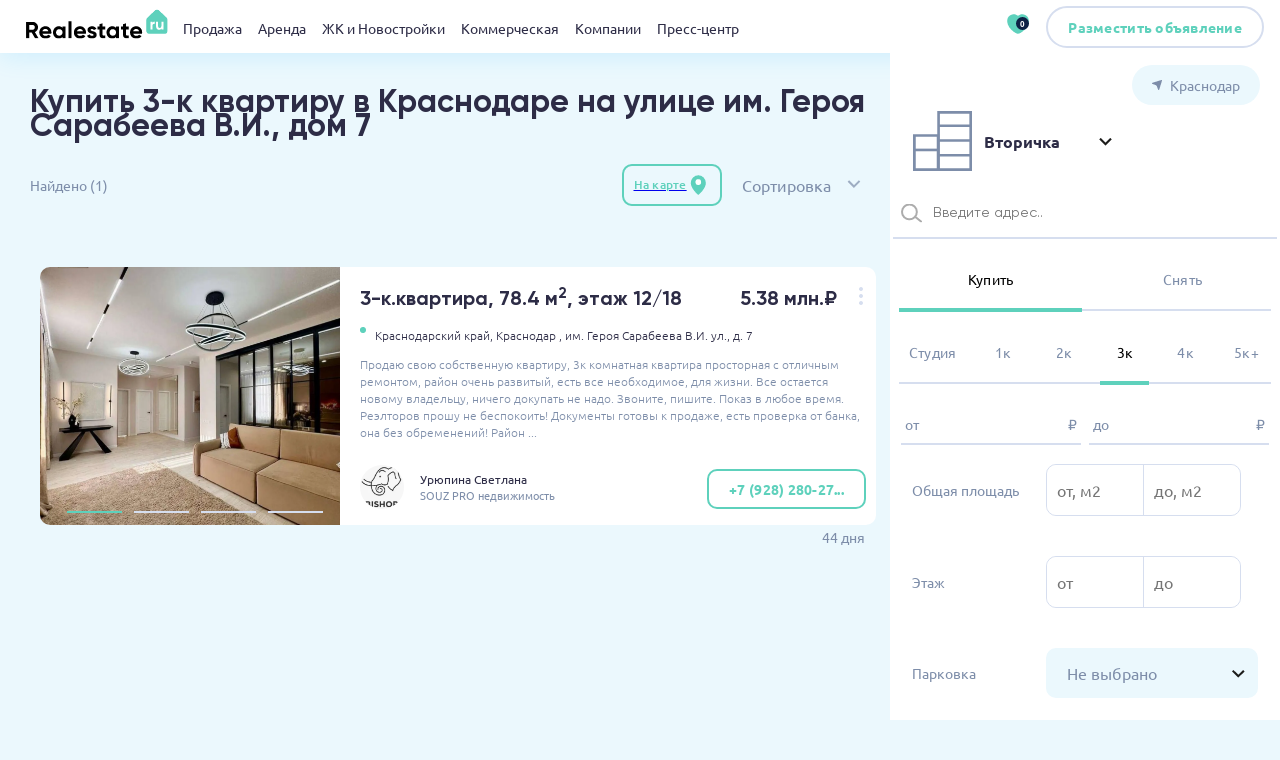

--- FILE ---
content_type: text/html; charset= utf-8
request_url: https://www.realestate.ru/krasnodar/kupit-kvartiru/3-komnatnye/ul-im-geroya-sarabeeva-vi-7/
body_size: 18133
content:
<!DOCTYPE html>
<html lang="ru">

<head>
    
<meta charset="UTF-8">
<meta name="viewport"
      content="width=1050, initial-scale=1.0">
<title>⭐️Продажа 3-к квартир от 5.38 млн.₽ в Краснодаре на улице им. Героя Сарабеева В.И., дом 7, 1 объект⭐️Купить 3-к квартиру от 5.38 млн.₽ в Краснодаре на улице им. Героя Сарабеева В.И., дом 7</title><meta name="description" content="1 проверенный квартир на продажу в Краснодаре на улице им. Героя Сарабеева В.И., дом 7 от 5.38 млн.₽ до 5.38 млн.₽ и общей площадью от 79 кв.м. до 79 кв.м." />
            <meta property="og:type" content="website" />
            <meta property="og:url" content="https://realestate.ru/krasnodar/kupit-kvartiru/3-komnatnye/ul-im-geroya-sarabeeva-vi-7/" />
            <meta property="og:image" content="" />
            <meta property="og:title" content="⭐️Продажа 3-к квартир от 5.38 млн.₽ в Краснодаре на улице им. Героя Сарабеева В.И., дом 7, 1 объект⭐️Купить 3-к квартиру от 5.38 млн.₽ в Краснодаре на улице им. Героя Сарабеева В.И., дом 7" />
            <meta property="og:description" content="1 проверенный квартир на продажу в Краснодаре на улице им. Героя Сарабеева В.И., дом 7 от 5.38 млн.₽ до 5.38 млн.₽ и общей площадью от 79 кв.м. до 79 кв.м." />

<link rel="alternate" href="https://realestate.ru/krasnodar/kupit-kvartiru/3-komnatnye/ul-im-geroya-sarabeeva-vi-7/"/>
<link rel="canonical" href="https://realestate.ru/krasnodar/kupit-kvartiru/3-komnatnye/ul-im-geroya-sarabeeva-vi-7/"/>
<link rel="shortcut icon" href="/img/favicons/favicon.svg" type="image/svg+xml">
<link rel="shortcut icon" href="/img/favicons/favicon.webp" type="image/webp">
<link rel="shortcut icon" href="/img/favicons/favicon.png" type="image/x-icon">

<link rel="stylesheet" href="https://cdnjs.cloudflare.com/ajax/libs/tiny-slider/2.9.4/tiny-slider.css">
<!--[if (lt IE 9)]>
<script src="https://cdnjs.cloudflare.com/ajax/libs/tiny-slider/2.9.4/min/tiny-slider.helper.ie8.js"></script>
<![endif]-->
<script src="https://api-maps.yandex.ru/2.1/?apikey=564749c4-28d1-4384-b508-46a15cffe214&lang=ru_RU" type="text/javascript"></script>
<script src="/js/jquery.js" type="text/javascript"></script>
<script src="/js/jquery.cookie.js" type="text/javascript"></script>

<link rel="stylesheet" href="/css/style.min.css">
<link rel="stylesheet" href="/css/style.pc.min.css" media="screen and (min-width: 768px)">
<link rel="stylesheet" href="/css/style.mobile.min.css" media="screen and (max-width: 768px)">
<link rel="stylesheet" href="/css/override-basichtmlcontent.css" media="all">


    <script type="application/ld+json">
        {"@context":"https:\/\/schema.org","@type":"Product","name":"⭐️Продажа 3-к квартир от 5.38 млн.₽ в Краснодаре на улице им. Героя Сарабеева В.И., дом 7, 1 объект⭐️Купить 3-к квартиру от 5.38 млн.₽ в Краснодаре на улице им. Героя Сарабеева В.И., дом 7","description":"1 проверенный квартир на продажу в Краснодаре на улице им. Героя Сарабеева В.И., дом 7 от 5.38 млн.₽ до 5.38 млн.₽ и общей площадью от 79 кв.м. до 79 кв.м.","category":"","image":"https:\/\/img.realestate.ru\/logo\/logo.svg","brand":{"@type":"Brand","name":"REALESTATE"},"offers":{"@type":"AggregateOffer","offerCount":"1","lowPrice":5380000,"highPrice":5380000,"priceCurrency":"RUB"}}    </script>

    <script type="application/ld+json">
        {"@context":"https:\/\/schema.org","@type":"Organization","name":"REALESTATE.RU - проверенный временем","url":"https:\/\/realestate.ru\/","logo":"\/img\/logo\/logo.svg","telephone":"+7 (495) 157 89 89","sameAs":["vk","fb","in"],"address":{"@type":"PostalAddress","streetAddress":"Мамоновский пер., д.4","addressLocality":"Москва","postalCode":"125000"}}    </script>
</head>
<!--ВК67585-->
<body style="min-width: 1050px;"    >
<div id="global-loader" style="display:none;"></div>
<header class="header">
    <!--noindex-->
    <script>
        window.sessionFilters = {"single":{"general_category":[5,"5_5"],"address_mmo":[1],"general_type":[1]}};
    </script>

<div class="header__left">
    <img class="header__burger" src="/img/icons/burger-menu.svg" loading="lazy" width="25" height="25"
         data-modal=".ModalMobileMenu" alt="">
    <a class="header__logo" href="/"><img src="/img/logo/logo.svg" loading="lazy"
                                                                       alt="logo"></a>
</div>

<div class="header__content container">
    <div class="header__menu">

                    <span>
                <a href="/krasnodar/kupit-kvartiru-na-vtorichnom-rynke-i-v-novostroyke/common/">Продажа</a>
                 <div class="MenuModal">
    <div class="container">
        <div class="MenuModal__list">
            <div>
                                    <a class="" href="/krasnodar/kvartira-v-novostroyke/common/" data-toggle="1"
                       class="">Квартиры в новостройках</a>
                                        <a class="" href="/krasnodar/kupit-kvartiru/common/" data-toggle="2"
                       class="">Вторичный рынок</a>
                                        <a class="" href="/krasnodar/kupit-dom/common/" data-toggle="3"
                       class="">Коттедж</a>
                                        <a class="" href="/krasnodar/kupit-komnatu/common/" data-toggle="4"
                       class="">Комната</a>
                                        <a class="" href="/krasnodar/kupit-uchastok/common/" data-toggle="5"
                       class="">Участок</a>
                                        <a class="" href="/krasnodar/kupit-garage/common/" data-toggle="6"
                       class="">Гараж</a>
                                </div>
            

                <div class="DoubleBannerHalf__wrapper">
        <div class="DoubleBannerHalf">
            
                <a class="BannerHalf" href="/adv-link/?banner_id=194" target="_blank" rel="nofollow">
                    <img class="BannerHalf__img" src="https://img.realestate.ru/tgbs/194/55ae2600bf4fc441ed35b04bb4315732.webp" style="max-width: none; width: 450px;" alt="" data-about="Описание 1">
                    <div class="BannerHalf__title"  style="width: 450px;font-size: 10px">СТАРТ ПРОДАЖ. КВАРТИРЫ. Эксклюзивный клубный дом в Хамовниках вблизи Москвы-реки.</div>
                    <div  style="width: 450px;font-size: 10px">+ 7 (495) 626-84-44</div>
                    <div class="BannerHalf__ad" style="font-size: 8px;margin-top:0px">Реклама</div>
                    <div class="BannerHalf__subtitle" style="font-size: 8px">Рекламодатель: CQH36pWzJqMJiwAAcyXr ООО «Делайт Проперти» 7703556370. </div>
                </a>

            
        </div>
    </div>

        </div>
    </div>
</div>

            </span>
                    <span>
                <a href="/krasnodar/arenda-kvartir/common/">Аренда</a>
                 <div class="MenuModal">
    <div class="container">
        <div class="MenuModal__list">
            <div>
                                    <a class="" href="/krasnodar/arenda-kvartir/common/" data-toggle="1"
                       class="">Квартира</a>
                                        <a class="" href="/krasnodar/arenda-doma/common/" data-toggle="2"
                       class="">Коттедж</a>
                                        <a class="" href="/krasnodar/arenda-chasti-doma/common/" data-toggle="3"
                       class="">Часть дома</a>
                                        <a class="" href="/krasnodar/arenda-garaga/common/" data-toggle="4"
                       class="">Гараж</a>
                                        <a class="" href="/krasnodar/arenda-komnaty/common/" data-toggle="5"
                       class="">Комната</a>
                                </div>
            

                <div class="DoubleBannerHalf__wrapper">
        <div class="DoubleBannerHalf">
            
                <a class="BannerHalf" href="/adv-link/?banner_id=182" target="_blank" rel="nofollow">
                    <img class="BannerHalf__img" src="https://img.realestate.ru/tgbs/182/c4b99059e102536f1ad27cf9d48739f5.webp" style="max-width: none; width: 450px;" alt="" data-about="Описание 1">
                    <div class="BannerHalf__title"  style="width: 450px;font-size: 10px">Дом-картина, в котором живут люди. Скидка 8% при 100% оплате/ипотеке/рассрочке. Рассрочка 15-15-0%. Подробности на сайте</div>
                    <div  style="width: 450px;font-size: 10px">+ 7 (495) 021-51-27</div>
                    <div class="BannerHalf__ad" style="font-size: 8px;margin-top:0px">Реклама</div>
                    <div class="BannerHalf__subtitle" style="font-size: 8px">Рекламодатель: 2Vtzqvr54tK ООО СЗ Аквапарк Отрадное 7734396197. </div>
                </a>

            
        </div>
    </div>

        </div>
    </div>
</div>

            </span>
                    <span>
                <a href="/krasnodar/novostroyki/common/">ЖК и Новостройки</a>
                 <div class="MenuModal">
    <div class="container">
        <div class="MenuModal__list">
            <div>
                                    <a class="" href="/krasnodar/novostroyki/common/" data-toggle="1"
                       class="">Жилые комплексы</a>
                                </div>
            

                <div class="DoubleBannerHalf__wrapper">
        <div class="DoubleBannerHalf">
            
                <a class="BannerHalf" href="/adv-link/?banner_id=182" target="_blank" rel="nofollow">
                    <img class="BannerHalf__img" src="https://img.realestate.ru/tgbs/182/c4b99059e102536f1ad27cf9d48739f5.webp" style="max-width: none; width: 450px;" alt="" data-about="Описание 1">
                    <div class="BannerHalf__title"  style="width: 450px;font-size: 10px">Дом-картина, в котором живут люди. Скидка 8% при 100% оплате/ипотеке/рассрочке. Рассрочка 15-15-0%. Подробности на сайте</div>
                    <div  style="width: 450px;font-size: 10px">+ 7 (495) 021-51-27</div>
                    <div class="BannerHalf__ad" style="font-size: 8px;margin-top:0px">Реклама</div>
                    <div class="BannerHalf__subtitle" style="font-size: 8px">Рекламодатель: 2Vtzqvr54tK ООО СЗ Аквапарк Отрадное 7734396197. </div>
                </a>

            
        </div>
    </div>

        </div>
    </div>
</div>

            </span>
                    <span>
                <a href="/krasnodar/kupit-kommercheskaya/ofisnoe-pomeschenie/">Коммерческая</a>
                 <div class="MenuModal">
    <div class="container">
        <div class="MenuModal__list">
            <div>
                                    <a class="" href="/krasnodar/kupit-kommercheskaya/ofisnoe-pomeschenie/" data-toggle="1"
                       class="">Офисы</a>
                                        <a class="" href="/krasnodar/kupit-kommercheskaya/sklad/" data-toggle="2"
                       class="">Склад</a>
                                        <a class="" href="/krasnodar/kupit-kommercheskaya/torgovoe-pomeschenie/" data-toggle="3"
                       class="">Торговые площади</a>
                                        <a class="" href="/krasnodar/kupit-kommercheskaya/pomescheniya-svobodnogo-naznacheniya/" data-toggle="4"
                       class="">Свободное назн.</a>
                                </div>
            

                <div class="DoubleBannerHalf__wrapper">
        <div class="DoubleBannerHalf">
            
                <a class="BannerHalf" href="/adv-link/?banner_id=194" target="_blank" rel="nofollow">
                    <img class="BannerHalf__img" src="https://img.realestate.ru/tgbs/194/55ae2600bf4fc441ed35b04bb4315732.webp" style="max-width: none; width: 450px;" alt="" data-about="Описание 1">
                    <div class="BannerHalf__title"  style="width: 450px;font-size: 10px">СТАРТ ПРОДАЖ. КВАРТИРЫ. Эксклюзивный клубный дом в Хамовниках вблизи Москвы-реки.</div>
                    <div  style="width: 450px;font-size: 10px">+ 7 (495) 626-84-44</div>
                    <div class="BannerHalf__ad" style="font-size: 8px;margin-top:0px">Реклама</div>
                    <div class="BannerHalf__subtitle" style="font-size: 8px">Рекламодатель: CQH36pWzJqMJiwAAcyXr ООО «Делайт Проперти» 7703556370. </div>
                </a>

            
        </div>
    </div>

        </div>
    </div>
</div>

            </span>
                    <span>
                <a href="/companies/">Компании</a>
                 <div class="MenuModal">
    <div class="container">
        <div class="MenuModal__list">
            <div>
                            </div>
            

                <div class="DoubleBannerHalf__wrapper">
        <div class="DoubleBannerHalf">
            
                <a class="BannerHalf" href="/adv-link/?banner_id=182" target="_blank" rel="nofollow">
                    <img class="BannerHalf__img" src="https://img.realestate.ru/tgbs/182/c4b99059e102536f1ad27cf9d48739f5.webp" style="max-width: none; width: 450px;" alt="" data-about="Описание 1">
                    <div class="BannerHalf__title"  style="width: 450px;font-size: 10px">Дом-картина, в котором живут люди. Скидка 8% при 100% оплате/ипотеке/рассрочке. Рассрочка 15-15-0%. Подробности на сайте</div>
                    <div  style="width: 450px;font-size: 10px">+ 7 (495) 021-51-27</div>
                    <div class="BannerHalf__ad" style="font-size: 8px;margin-top:0px">Реклама</div>
                    <div class="BannerHalf__subtitle" style="font-size: 8px">Рекламодатель: 2Vtzqvr54tK ООО СЗ Аквапарк Отрадное 7734396197. </div>
                </a>

            
        </div>
    </div>

        </div>
    </div>
</div>

            </span>
                <!--<span>
                <a href="#">Риелторы</a>
                 <div class="MenuModal">
    <div class="container">
        <div class="MenuModal__list">
            <div>
                <a href="#" class="MenuModal__title">Квартиры в новостройках</a>
                <a href="#">Дома</a>
                <a href="#">Комнаты</a>
                <a href="#">Участки</a>
                <a href="#">Квартиры на второчу</a>
                <a href="#">Коммерческая</a>
            </div>
            <div>
                <a href="#" class="tag tag--bg">Студия</a>
                <a href="#" class="tag tag--bg">1 комн.</a>
                <a href="#" class="tag tag--bg">2 комн.</a>
                <a href="#" class="tag tag--bg">3 комн.</a>
                <a href="#" class="tag tag--bg">4 комн</a>
                <a href="#" class="tag tag--bg">+5</a>
                <a href="#" class="tag tag--bg">Бизнес класс</a>
                <a href="#" class="tag tag--bg">С ремонтом </a>
                <a href="#" class="tag tag--bg">Без ремонта</a>
                <a href="#" class="tag tag--bg">У метро</a>
                <a href="#" class="tag tag--bg">В центре города</a>
                <a href="#" class="tag tag--bg">Риелторы</a>
            </div>
            <img src="https://placehold.co/460x267?text=BannerMenuModal" loading="lazy" alt="">
        </div>
    </div>
</div>

            </span>-->
        <span>
                <a href="#">Пресс-центр</a>
                 <div class="MenuModal">
    <div class="container">
        <div class="MenuModal__list">
            <div>
                <a href="/news/"><strong>Новости</strong></a>
                <!--<a href="/events/"><strong>События</strong></a>-->
                <a href="/interviews/"><strong>Интервью</strong></a>
                <!--<a href="/testatlifes/"><strong>Test@Life</strong></a>-->
                <a href="/pressreleases/"><strong>Пресс релизы</strong></a>
                <a href="/usefuls/"><strong>Полезно</strong></a>
            </div>
        </div>
    </div>
</div>

            </span>
    </div>
   <!--<a href="https://www.realestate.ru/adv-link/?banner_id=42" class="header__tag">ALIA</a>-->
</div>

<div class="header__actions">
    <a  href="/favorites/" target="_blank" class="header__heart">
        <!--<img src="/img/icons/heart.svg" loading="lazy" alt="">-->
        <img src="/img/icons/heart-primary.svg" loading="lazy" alt="">
        <div class="header__heart-badge">0</div>
    </a>
        <a class="header__auth button button--bordered button--gray" href="https://my.realestate.ru/new-offer/" target="_blank">
        <!--<img src="/img/icons/user.svg" loading="lazy" alt="">-->
        <span>Разместить объявление</span>
    </a>
    <!--<a class="button--primary button button--rounded ">
        <img src="/img/icons/plus-white.svg" loading="lazy" alt="">
        <span>Разместить</span>
    </a>-->
</div>
<!--/noindex-->
</header>

<div class="ModalMobileMenu modal">
    <!--noindex-->

<img class="modal__close" src="/img/icons/close-black.svg" loading="lazy" alt="">

<!--<div class="ModalMobileMenu__add">
    <span>Разместить<br>объявление</span>
    <a href="#" class="ModalMobileMenu__add-btn">
        <img src="/img/icons/plus-white.svg" loading="lazy" alt="">
    </a>
</div>-->
<div class="ModalMobileMenu__city tag tag--white tag--large" data-modal=".ModalSelectCity">
    <img src="/img/icons/location-arrow.svg" width="10" height="10" loading="lazy" alt="">
    <span
        class="modal-city-name">Краснодар</span>
</div>
<div class="ModalMobileMenu__menu">
    
                    <div class="ModalMobileMenu__trigger">Продажа</div>
            <div class="ModalMobileMenu__list">
                                    <a href="/krasnodar/kvartira-v-novostroyke/common/">Квартиры в новостройках</a>
                                        <a href="/krasnodar/kupit-kvartiru/common/">Вторичный рынок</a>
                                        <a href="/krasnodar/kupit-dom/common/">Коттедж</a>
                                        <a href="/krasnodar/kupit-komnatu/common/">Комната</a>
                                        <a href="/krasnodar/kupit-uchastok/common/">Участок</a>
                                        <a href="/krasnodar/kupit-garage/common/">Гараж</a>
                                </div>
        

    
                    <div class="ModalMobileMenu__trigger">Аренда</div>
            <div class="ModalMobileMenu__list">
                                    <a href="/krasnodar/arenda-kvartir/common/">Квартира</a>
                                        <a href="/krasnodar/arenda-doma/common/">Коттедж</a>
                                        <a href="/krasnodar/arenda-chasti-doma/common/">Часть дома</a>
                                        <a href="/krasnodar/arenda-garaga/common/">Гараж</a>
                                        <a href="/krasnodar/arenda-komnaty/common/">Комната</a>
                                </div>
        

    
                    <div class="ModalMobileMenu__trigger" onclick='window.location.href="/krasnodar/novostroyki/common/"'>ЖК и Новостройки</div>
        

    
                    <div class="ModalMobileMenu__trigger">Коммерческая</div>
            <div class="ModalMobileMenu__list">
                                    <a href="/krasnodar/kupit-kommercheskaya/ofisnoe-pomeschenie/">Офисы</a>
                                        <a href="/krasnodar/kupit-kommercheskaya/sklad/">Склад</a>
                                        <a href="/krasnodar/kupit-kommercheskaya/torgovoe-pomeschenie/">Торговые площади</a>
                                        <a href="/krasnodar/kupit-kommercheskaya/pomescheniya-svobodnogo-naznacheniya/">Свободное назн.</a>
                                </div>
        

    
                    <div class="ModalMobileMenu__trigger">Компании</div>
            <div class="ModalMobileMenu__list">
                            </div>
        

    
    <div class="ModalMobileMenu__trigger">Пресс-центр</div>
    <div class="ModalMobileMenu__list">
        <a href="/news/">Новости</a>
        <!--<a href="/events/">События</a>-->
        <a href="/interviews/">Интервью</a>
        <!--<a href="/testatlifes/">Test@Life</a>-->
        <a href="/pressreleases/">Пресс релизы</a>
        <a href="/usefuls/">Полезно</a>
    </div>

    <!--
    <div class="ModalMobileMenu__trigger">Пресс-центр</div>
    <div class="ModalMobileMenu__list">
        <a href="/news/">Новости</a>
        <a href="/events/">События</a>
        <a href="/interviews/">Интервью</a>
        <a href="/testatlifes/">Test@Life</a>
        <a href="/pressreleases/">Пресс релизы</a>
    </div>-->
</div>
<!--<div class="ModalMobileMenu__actions">
    <div class="ModalMobileMenu__like">
        <img src="/img/icons/heart.svg" loading="lazy" alt="">
        <span>Избранное</span>
    </div>
    <button class="button--bordered button--gray" data-modal=".ModalAuth--step1">
        <img src="/img/icons/user.svg" loading="lazy" alt="">
        <span>Войти</span>
    </button>
</div>-->
<!--/noindex-->
</div>

<div class="modal modal--center ModalAuth ModalAuth--step1">
    <img class="modal__close" src="/img/icons/close-black.svg" width="30" height="30" loading="lazy" alt="">
    <img src="/img/index/auth-ill.svg" loading="lazy" alt="">
    <div class="modal__title">Войти или зарегистрироваться</div>
    <label class="InputBase ">

        <input
            name="phone"


            placeholder="+7 (___) ___-__-__"
            data-mask="phone"

        >

    </label>


    <button class="ModalAuth__send button--primary button--large" data-modal-close data-modal=".ModalAuth--step2">
        Получить код
    </button>

    <a class="ModalAuth__link" href="#">Нужна помощь?</a>
</div>
<div class="modal modal--center ModalAuth ModalAuth--step2">
    <div class="ModalAuth__back" data-modal-close data-modal=".ModalAuth--step1">
        <img src="/img/icons/back-gray.svg" width="24" height="24x" loading="lazy" alt="">
        <span>Ввести другой номер</span>
    </div>
    <img class="modal__close" src="/img/icons/close-black.svg" width="30" height="30" loading="lazy" alt="">
    <img src="/img/index/auth-ill.svg" loading="lazy" alt="">
    <div class="modal__title">Войти или зарегистрироваться</div>
    <div class="modal__subtitle">Отправили код на номер <span></span></div>
    <div class="InputCode">

        <input type="text">

        <input type="text">

        <input type="text">

        <input type="text">

    </div>

    <button class="ModalAuth__send button--primary button--large" data-modal-close>Продолжить</button>

    <a class="ModalAuth__link" href="#">Нужна помощь?</a>
</div>

<main class="main page-secondary-catalog">
    <div class="container">
        <div class="HeaderSC">
            <div class="HeaderSC__header-mobile">
                <button class="button--primary button--small  hide-pc ApartmentItemList__filter" data-open-filters>
                    <img src="/img/icons/settings.svg" loading="lazy" alt="">
                    <span>Фильтр</span>
                    <span></span>
                </button>
                <a href="/map/" target="_blank">
                    <button class="button--bordered button--primary button--small" data-open-map>
                        <span></span>
                        <span>На карте</span>
                        <img src="/img/basic/point.svg" loading="lazy" alt="">
                    </button>
                </a>
            </div>

            <div class="HeaderSC__title">
                <h1>Купить 3-к квартиру в Краснодаре на улице им. Героя Сарабеева В.И., дом 7</h1><br>
            </div>

            <div class="clearfix"></div>


            <div class="HeaderSC__filters">
                <span class="HeaderSC__filters-all">Показать всё</span>
                
<!--<span class="HeaderSC__filters-clean reset-main-filter-fast">очистить фильтр </span>-->            </div>
            <div class="HeaderSC__count">Найдено <span class="pref_search_count">(1)</span>
            </div>
        </div>

        <div class="ApartmentItemList">
    <div class="ApartmentItemList__actions">
                    <a href="/map/?"  target="_blank">
                <button class="button--bordered button--primary button--small" data-open-map>
                    <span></span>
                    <span>На карте</span>
                    <img src="/img/basic/point.svg" loading="lazy" alt=""/>
                </button>
            </a>

        
        <div class="ApartmentItemList__sort">
                        <div class="SelectBase   SelectBase--inline">
                <input type="hidden" name="sort" value="pl_desc">
                <div class="SelectBase__trigger" data-name="Сортировка">
                    <div class="SelectBase__value">pl_desc</div>
                    <div class="SelectBase__placeholder"></div>
                </div>
                <div class="SelectBase__dropdown">
                    <div class="SelectBase__item" data-value="pl_desc">
                        <span>Сортировка</span>
                    </div>
                    <div class="SelectBase__item" data-value="date_asc">
                        <span>Сначала старые</span>
                    </div>
                    <div class="SelectBase__item" data-value="date_desc">
                        <span>Сначала новые</span>
                    </div>
                    <div class="SelectBase__item" data-value="price_desc">
                        <span>Сначала дорогие</span>
                    </div>
                    <div class="SelectBase__item" data-value="price_asc">
                        <span>Сначала дешевле</span>
                    </div>
                </div>
            </div>

            <div class="ApartmentItemList__filter" data-open-filters>
                <img src="/img/icons/settings-primary.svg" alt="">
            </div>
        </div>
    </div>

    <div class="ApartmentItemList__list">

                                                        <style>
        [data-hover-slider="1"] .ApartmentItem__slider-wrapper { position: relative; padding-bottom: 0px; }
        [data-hover-slider="1"] .ApartmentItem__hover-grid { position: absolute; inset: 0; bottom: 0px; z-index: 4; display: flex; pointer-events: none; }
        [data-hover-slider="1"] .ApartmentItem__hover-grid span { flex: 1; display: block; cursor: pointer; pointer-events: auto; }
        [data-hover-slider="1"] .ApartmentItem__slider-wrapper .tns-nav { position: absolute; left: 0; right: 0; bottom: 4px; z-index: 5; display: flex; justify-content: center; }
    </style>
    <a target="_blank"
   class="ApartmentItem "
   data-url="https://www.realestate.ru/offer/102479285/"
   href="/offer/102479285/"
   data-offer_id="102479285"
   data-hover-slider="1"
   onclick="if(event.target.closest('.tns-nav, .tns-controls')){event.preventDefault();event.stopPropagation();}"
   onmouseover="var btn=event.target.closest('.tns-nav button');if(btn&&!btn.classList.contains('tns-nav-active')){btn.click();}">
     <div class="ApartmentItem__slider-wrapper">
         <div class="ApartmentItem__slider">
                                <img src="https://img.realestate.ru/offers/102479285/02ef3c15a18a1dc14ec6dcccc1c87c8a.webp" alt="" loading="lazy" width="300px">
                                <img src="https://img.realestate.ru/offers/102479285/d5056e257d1d5f0c9739dee0379fa822.webp" alt="" loading="lazy" width="300px">
                                <img src="https://img.realestate.ru/offers/102479285/5db18c00f005d39769e58726cf653f03.webp" alt="" loading="lazy" width="300px">
                                <img src="https://img.realestate.ru/offers/102479285/8dc55eb0d35f67ed648346de3cdfc014.webp" alt="" loading="lazy" width="300px">
                     </div>
                      <div class="ApartmentItem__hover-grid" aria-hidden="true">
                                      <span data-index="0" onmouseenter="var wrap=this.closest('.ApartmentItem__slider-wrapper');if(!wrap)return;var nav=wrap.querySelector('.tns-nav');if(!nav||nav.offsetParent===null)return;var buttons=nav.querySelectorAll('button');var btn=buttons[0];if(!btn)return;if(btn.classList.contains('tns-nav-active'))return;event.stopPropagation();btn.click();"></span>
                                      <span data-index="1" onmouseenter="var wrap=this.closest('.ApartmentItem__slider-wrapper');if(!wrap)return;var nav=wrap.querySelector('.tns-nav');if(!nav||nav.offsetParent===null)return;var buttons=nav.querySelectorAll('button');var btn=buttons[1];if(!btn)return;if(btn.classList.contains('tns-nav-active'))return;event.stopPropagation();btn.click();"></span>
                                      <span data-index="2" onmouseenter="var wrap=this.closest('.ApartmentItem__slider-wrapper');if(!wrap)return;var nav=wrap.querySelector('.tns-nav');if(!nav||nav.offsetParent===null)return;var buttons=nav.querySelectorAll('button');var btn=buttons[2];if(!btn)return;if(btn.classList.contains('tns-nav-active'))return;event.stopPropagation();btn.click();"></span>
                                      <span data-index="3" onmouseenter="var wrap=this.closest('.ApartmentItem__slider-wrapper');if(!wrap)return;var nav=wrap.querySelector('.tns-nav');if(!nav||nav.offsetParent===null)return;var buttons=nav.querySelectorAll('button');var btn=buttons[3];if(!btn)return;if(btn.classList.contains('tns-nav-active'))return;event.stopPropagation();btn.click();"></span>
                              </div>
              </div>
    <!--<div class="ApartmentItem__tags">
        <div class="tag tag--gray tag--md">Риэлтор</div>
        <div class="tag tag--md tag--black tag--md">FREE</div>
    </div>-->
    <object>
        <div class="ApartmentItem__body">
            <div class="ApartmentItem__header">
                <div class="ApartmentItem__title">3-к.квартира, 78.4 м<sup>2</sup>, этаж 12/18</div>
                <div class="ApartmentItem__prices">
                    <div class="ApartmentItem__price">
                        5.38 млн.₽  </div>
                    <div class="ApartmentItem__subprice"> </div>
                </div>
                <div class="ApartmentItem__subtitle"></div>
                <div class="ActionsList">
                    <div class="ActionsList__target">
                        <svg width="24" height="24" viewBox="0 0 24 24" fill="none" xmlns="http://www.w3.org/2000/svg">
                            <path d="M12 14C13.1046 14 14 13.1046 14 12C14 10.8954 13.1046 10 12 10C10.8954 10 10 10.8954 10 12C10 13.1046 10.8954 14 12 14Z"
                                  fill="#D6DEEF"/>
                            <path d="M12 7C13.1046 7 14 6.10457 14 5C14 3.89543 13.1046 3 12 3C10.8954 3 10 3.89543 10 5C10 6.10457 10.8954 7 12 7Z"
                                  fill="#D6DEEF"/>
                            <path d="M12 21C13.1046 21 14 20.1046 14 19C14 17.8954 13.1046 17 12 17C10.8954 17 10 17.8954 10 19C10 20.1046 10.8954 21 12 21Z"
                                  fill="#D6DEEF"/>
                        </svg>
                    </div>
                    <div class="ActionsList__list">
                                                <a href="#" class="add-favofites" data-offer_id="102479285"><img src="/img/icons/actions/like.svg" alt=""><span>В избранное</span></a>
                        <!-- <a href="#"><img src="/img/icons/actions/exclamation.svg" alt=""><span>Пожаловаться</span></a>
                        <a href="#"><img src="/img/icons/actions/map.svg" alt=""><span>Показать на карте</span></a>
                         <a href="#"><img src="/img/icons/actions/comment.svg" alt=""><span>Комментировать</span></a>
                         <a href="#"><img src="/img/icons/actions/download.svg" alt=""><span>Cкачать PDF</span></a>
                         <a href="#"><img src="/img/icons/actions/printer.svg" alt=""><span>На печать </span></a>
                         <a href="#"><img src="/img/icons/actions/hide.svg" alt=""><span>Скрыть </span></a>-->
                    </div>
                </div>


            </div>
            <div class="ApartmentItem__metro">
                <div class="ApartmentItem__metro-dot" style="--color: #5ED1BC;"></div>
                <object>
                    <!--<div class="ApartmentItem__metro-head">
                        <a href="" class="ApartmentItem__metro-title">Коломенская</a>
                        <span class="ApartmentItem__metro-time">
                            <img src="/img/icons/transport/foot.svg" alt="">
                            <span>8 мин.</span>
                        </span>
                    </div>-->
                    <span class="ApartmentItem__metro-about">
                                                        <a href="/krasnodarskiy-kray/kupit-kvartiru/3-komnatnye/">Краснодарский край,</a>
                                                                                    <a href="/krasnodar/kupit-kvartiru/3-komnatnye/">Краснодар ,</a>
                                                                                    <a href="/krasnodar/kupit-kvartiru/3-komnatnye/ul-im-geroya-sarabeeva-vi/">им. Героя Сарабеева В.И. ул.,</a>
                                                                                    <a href="/krasnodar/kupit-kvartiru/3-komnatnye/ul-im-geroya-sarabeeva-vi-7/">д. 7</a>
                                                                        </span>
                </object>
            </div>

            <div class="ApartmentItem__about">
                 Продаю свою собственную квартиру, 3к комнатная квартира просторная с отличным ремонтом, район очень развитый, есть все необходимое, для жизни. Все остается новому владельцу, ничего докупать не надо. 

Звоните, пишите. Показ в любое время. Реэлторов прошу не беспокоить! Документы готовы к продаже, есть проверка от банка, она без обременений!

Район ...            </div>


            <div class="ApartmentItem__footer">

                <div class="DeveloperSmallBlock   ">
                    <div class="DeveloperSmallBlock__body">
                        <img class="DeveloperSmallBlock__img" width="44px" src="https://img.realestate.ru/profile/138464/49b4fc30f0b68c3bea53026421babebe.webp" alt="">
                                                <div>
                            <a class="DeveloperSmallBlock__name" href="">Урюпина Светлана</a>
                            <span class="DeveloperSmallBlock__about">SOUZ PRO недвижимость</span>
                        </div>
                    </div>
                    <!--<div class="DeveloperSmallBlock__info">
                        <div class="RatingValueBlock  RatingValueBlock--small">
                            <img src="/img/icons/star.svg" width="24" height="24" loading="lazy" alt="star">
                            <span>5</span>
                        </div>
                        <a href="" class="DeveloperSmallBlock__count">43604 объектов</a>
                    </div>-->
                </div>


                <button class="button--primary button--bordered showMePhone" data-key="699f749574634c2015f4e3d8d5b50e5c">
                    <span>+7 (928) 280-27...</span>
                    <img src="/img/icons/phone.svg" alt="">
                </button>
            </div>
            <div class="ApartmentItem__date" data-loaded="0">44 дня</div>
        </div>
    </object>
</a>                        
        <!--<div class="ApartmentItemList__more">
            <button class="button--bordered button--primary button--large">Показать еще</button>
        </div>-->

            </div>


        
        <!--<div class="ApartmentItemList__more">
            <button class="button--bordered button--primary button--large">Показать еще</button>
        </div>-->

</div>
        <div class="layout-double__full">
            <section >
    <div class="JournalIndexBlock" data-hide-animation="300" data-hide-init="0" data-hide-root>
        <div class="JournalIndexBlock__head">
            <h1>Журнал <span>RealEstate</span></h1>
            <div class="JournalIndexBlock__socials" style="display: none">
                 <div class="SocialsList">
                     <a href="#">
                         <img src="/img/logo/socials/inst.svg" width="35" height="35" loading="lazy" alt="">
                     </a>
                     <a href="#">
                         <img src="/img/logo/socials/fb.svg" width="35" height="35" loading="lazy" alt="">
                     </a>
                     <a href="#">
                         <img src="/img/logo/socials/vk.svg" width="35" height="35" loading="lazy" alt="">
                     </a>
                     <a href="#">
                         <img src="/img/logo/socials/tg.svg" width="35" height="35" loading="lazy" alt="">
                     </a>
                     <a href="#">
                         <img src="/img/logo/socials/ok.svg" width="35" height="35" loading="lazy" alt="">
                     </a>
                     <a href="#">
                         <img src="/img/logo/socials/tw.svg" width="35" height="35" loading="lazy" alt="">
                     </a>
                 </div>
                 <span>следите в соц. сетях </span>
             </div>
         </div>
                <div class="JournalIndexBlock__tags" style="display: none" >
                                <a href="#" class="tag tag--white tag--large"
                       data-hide-target="1">Новости</a>
                                    <a href="#" class="tag tag--white tag--large"
                       data-hide-target="3">Интервью</a>
                                    <a href="#" class="tag tag--white tag--large"
                       data-hide-target="4">Пресс-релизы</a>
                                    <a href="#" class="tag tag--white tag--large"
                       data-hide-target="6">Полезно</a>
                        </div>
        <div class="JournalIndexBlock__body-wrapper">
                        <div class="JournalIndexBlock__body"
                 data-hide-index="1" data-hide-hide>
                                    <a href="/news/rinok-novostroek-moskvi:-snova-studii-dlya-odinochek--17938/" class="JournalItemMedium">
                        <img src="https://img.realestate.ru/news/news/17938/fa9a90f8738ccc9227dcd55149c5d894.webp"
                             class="full-img" loading="lazy" alt="">
                        <div class="tag tag--small"
                             style="--color: var(--primary);">Новости</div>
                        <div class="JournalItemMedium__title">Рынок новостроек Москвы: снова студии для одиночек?</div>
                        <div class="JournalItemMedium__date">16.01.2026</div>
                    </a>
                                                        <div>                    <a href="/news/glavnaya-dilemma:-pokupat-seychas-ili-pozzhe-17937/" class="JournalItemList">
                        <div class="JournalItemList__head">
                            <div class="tag tag--small" style="--color: var(--gray);">Новости</div>
                            <div class="JournalItemList__date">15.01.2026</div>
                        </div>
                        <div class="JournalItemList__title">Главная дилемма: покупать сейчас или позже</div>
                    </a>
                                                            <a href="/news/remont-kvartir-v-2026-godu-podorozhaet-na-chetvert-17935/" class="JournalItemList">
                        <div class="JournalItemList__head">
                            <div class="tag tag--small" style="--color: var(--gray);">Новости</div>
                            <div class="JournalItemList__date">15.01.2026</div>
                        </div>
                        <div class="JournalItemList__title">Ремонт квартир в 2026 году подорожает на четверть</div>
                    </a>
                                                            <a href="/news/rassrochka-opasna-v-pervuyu-ochered-dlya-zastroyschika-17933/" class="JournalItemList">
                        <div class="JournalItemList__head">
                            <div class="tag tag--small" style="--color: var(--gray);">Новости</div>
                            <div class="JournalItemList__date">14.01.2026</div>
                        </div>
                        <div class="JournalItemList__title">Рассрочка опасна, в первую очередь, для застройщика</div>
                    </a>
                                                            <a href="/news/s-1-yanvarya-2026-goda-vtorichka-dostupna-po-ipoteke-v-22-gorodakh--17932/" class="JournalItemList">
                        <div class="JournalItemList__head">
                            <div class="tag tag--small" style="--color: var(--gray);">Новости</div>
                            <div class="JournalItemList__date">13.01.2026</div>
                        </div>
                        <div class="JournalItemList__title">С 1 января 2026 года вторичка доступна по ипотеке в 22 городах </div>
                    </a>
                                                        </div>
            </div>
                            <div class="JournalIndexBlock__body"
                 data-hide-index="3" data-hide-hide>
                                    <a href="/interviews/nedvizhimostj-na-kipre-dostigla-cenovogo-dna-366/" class="JournalItemMedium">
                        <img src="https://img.realestate.ru/news/interviews/186/18b421f62e22c6286b84f59c893b9d10.webp"
                             class="full-img" loading="lazy" alt="">
                        <div class="tag tag--small"
                             style="--color: var(--primary);">Интервью</div>
                        <div class="JournalItemMedium__title">«Недвижимость на Кипре достигла ценового дна»</div>
                        <div class="JournalItemMedium__date">04.10.2011</div>
                    </a>
                                                        <div>                    <a href="/interviews/reklama-v-krizis-rezatj-byudzheti-ili-uvelichivatj-555/" class="JournalItemList">
                        <div class="JournalItemList__head">
                            <div class="tag tag--small" style="--color: var(--gray);">Интервью</div>
                            <div class="JournalItemList__date">19.02.2016</div>
                        </div>
                        <div class="JournalItemList__title">Реклама в кризис: резать бюджеты или увеличивать?</div>
                    </a>
                                                            <a href="/interviews/novostrojki-na-test-drajv-v-arendu-za-i-protiv-556/" class="JournalItemList">
                        <div class="JournalItemList__head">
                            <div class="tag tag--small" style="--color: var(--gray);">Интервью</div>
                            <div class="JournalItemList__date">14.04.2016</div>
                        </div>
                        <div class="JournalItemList__title">Новостройки на тест-драйв в аренду: за и против</div>
                    </a>
                                                            <a href="/interviews/pochemu-sistema-odnogo-okna-uhudshila-soglasovanie-razreshenij-na-stroiteljstvo-kak-eto-mozhno-eto-ispravitj-557/" class="JournalItemList">
                        <div class="JournalItemList__head">
                            <div class="tag tag--small" style="--color: var(--gray);">Интервью</div>
                            <div class="JournalItemList__date">27.06.2016</div>
                        </div>
                        <div class="JournalItemList__title">Почему система «Одного окна» ухудшила согласование разрешений на строительство: как это можно это исправить?</div>
                    </a>
                                                            <a href="/interviews/elitnij-rinok-esli-slozhno-prodatj-tak-hotya-bi-obmenyatj-prizhivutsya-li-aljternativnie-sdelki-v-segmente-dorogogo-zhiljya-559/" class="JournalItemList">
                        <div class="JournalItemList__head">
                            <div class="tag tag--small" style="--color: var(--gray);">Интервью</div>
                            <div class="JournalItemList__date">23.09.2016</div>
                        </div>
                        <div class="JournalItemList__title">Элитный рынок: если сложно продать, так хотя бы обменять. Приживутся ли альтернативные сделки в сегменте дорогого жилья?</div>
                    </a>
                                                        </div>
            </div>
                            <div class="JournalIndexBlock__body"
                 data-hide-index="4" data-hide-hide>
                                    <a href="/pressreleases/v-moskva-siti-nachali-stroit-300-metroviy-ofisniy-neboskreb-494/" class="JournalItemMedium">
                        <img src="https://img.realestate.ru/news/pressreleases/494/98fe5034fa5ab166f532d1e00f77dae3.webp"
                             class="full-img" loading="lazy" alt="">
                        <div class="tag tag--small"
                             style="--color: var(--primary);">Пресс-релизы</div>
                        <div class="JournalItemMedium__title">В Москва-Сити начали строить 300-метровый офисный небоскреб</div>
                        <div class="JournalItemMedium__date">14.01.2026</div>
                    </a>
                                                        <div>                    <a href="/pressreleases/-v-zhilom-kvartale-u-parka-sokolniki-poyavitsya-prud-i-sportivniy-klaster-493/" class="JournalItemList">
                        <div class="JournalItemList__head">
                            <div class="tag tag--small" style="--color: var(--gray);">Пресс-релизы</div>
                            <div class="JournalItemList__date">29.12.2025</div>
                        </div>
                        <div class="JournalItemList__title"> В жилом квартале у парка Сокольники появится пруд и спортивный кластер</div>
                    </a>
                                                            <a href="/pressreleases/na-baze-yaroslavskogo-shinnika-vozvedut-uchebniy-korpus-iz-derevyannikh-paneley-492/" class="JournalItemList">
                        <div class="JournalItemList__head">
                            <div class="tag tag--small" style="--color: var(--gray);">Пресс-релизы</div>
                            <div class="JournalItemList__date">29.12.2025</div>
                        </div>
                        <div class="JournalItemList__title">На базе ярославского «Шинника» возведут учебный корпус из деревянных панелей</div>
                    </a>
                                                            <a href="/pressreleases/v-zhilom-komplekse-monblan-zavershili-monolitnie-raboti-491/" class="JournalItemList">
                        <div class="JournalItemList__head">
                            <div class="tag tag--small" style="--color: var(--gray);">Пресс-релизы</div>
                            <div class="JournalItemList__date">29.12.2025</div>
                        </div>
                        <div class="JournalItemList__title">В жилом комплексе «Монблан» завершили монолитные работы</div>
                    </a>
                                                            <a href="/pressreleases/-delovoy-tsentr-lavin-na-severe-moskvi-poluchil-razreshenie-na-stroitelstvo-489/" class="JournalItemList">
                        <div class="JournalItemList__head">
                            <div class="tag tag--small" style="--color: var(--gray);">Пресс-релизы</div>
                            <div class="JournalItemList__date">29.12.2025</div>
                        </div>
                        <div class="JournalItemList__title"> Деловой центр LAVIN на севере Москвы получил разрешение на строительство</div>
                    </a>
                                                        </div>
            </div>
                            <div class="JournalIndexBlock__body"
                 data-hide-index="6" data-hide-hide>
                                    <a href="/usefuls/novostroyka:-brat-s-otdelkoy-ili-bez--280/" class="JournalItemMedium">
                        <img src="https://img.realestate.ru/news/usefuls/280/d038740c494547db55b5de02996f72f5.webp"
                             class="full-img" loading="lazy" alt="">
                        <div class="tag tag--small"
                             style="--color: var(--primary);">Полезно</div>
                        <div class="JournalItemMedium__title">Новостройка: брать с отделкой или без?</div>
                        <div class="JournalItemMedium__date">18.12.2025</div>
                    </a>
                                                        <div>                    <a href="/usefuls/ipoteka-2025:-chto-mozhno-uspet-do-boya-kurantov-277/" class="JournalItemList">
                        <div class="JournalItemList__head">
                            <div class="tag tag--small" style="--color: var(--gray);">Полезно</div>
                            <div class="JournalItemList__date">15.12.2025</div>
                        </div>
                        <div class="JournalItemList__title">Ипотека-2025: что можно успеть до боя курантов</div>
                    </a>
                                                            <a href="/usefuls/kholl-kofeynya-sportzal:-za-chto-vi-doplatite-pri-pokupke-novostroyki-276/" class="JournalItemList">
                        <div class="JournalItemList__head">
                            <div class="tag tag--small" style="--color: var(--gray);">Полезно</div>
                            <div class="JournalItemList__date">11.12.2025</div>
                        </div>
                        <div class="JournalItemList__title">Холл, кофейня, спортзал: за что вы доплатите при покупке новостройки</div>
                    </a>
                                                            <a href="/usefuls/moskva-ili-peterburg:-gde-zhit-luchshe--275/" class="JournalItemList">
                        <div class="JournalItemList__head">
                            <div class="tag tag--small" style="--color: var(--gray);">Полезно</div>
                            <div class="JournalItemList__date">04.12.2025</div>
                        </div>
                        <div class="JournalItemList__title">Москва или Петербург: где жить лучше?</div>
                    </a>
                                                            <a href="/usefuls/moskva-ili-peterburg:-gde-elitnaya-nedvizhimost-dorozhe-i-rastyot-bistree-274/" class="JournalItemList">
                        <div class="JournalItemList__head">
                            <div class="tag tag--small" style="--color: var(--gray);">Полезно</div>
                            <div class="JournalItemList__date">03.12.2025</div>
                        </div>
                        <div class="JournalItemList__title">Москва или Петербург: где элитная недвижимость дороже и растёт быстрее</div>
                    </a>
                                                        </div>
            </div>
                            </div>


             <!--<div class="JournalIndexBlock__list">
                <div class="JournalItemSmall ">
                    <div class="JournalItemSmall__head">
                        <img src="/img/_dev/journa-item-small.webp" width="100%" height="258" loading="lazy" alt=""
                             class="JournalItemSmall__img">
                        <div class="tag tag--small" style="--color: #FF4471;">3Полезное</div>
                    </div>
                    <div class="JournalItemSmall__body">
                        <div class="JournalItemSmall__date">20 мар.</div>
                        <div class="JournalItemSmall__title">Архитектор Сергей Никешкин из бюро «Крупный план»
                            выступит на АРХ Москве 2021 с лекцией: «Как авторская архитектура меняет массовое жилье»
                        </div>
                    </div>

                </div>

                <div class="JournalItemSmall ">
                    <div class="JournalItemSmall__head">
                        <img src="/img/_dev/journa-item-small.webp" width="100%" height="258" loading="lazy" alt=""
                             class="JournalItemSmall__img">
                        <div class="tag tag--small" style="--color: #0042A5;">3Пресс-релизы</div>
                    </div>
                    <div class="JournalItemSmall__body">
                        <div class="JournalItemSmall__date">20 мар.</div>
                        <div class="JournalItemSmall__title">120 метров вверх: в EVER стартовали монолитные работы
                        </div>
                    </div>

                </div>

                <div class="JournalItemSmall ">
                    <div class="JournalItemSmall__head">
                        <img src="/img/_dev/journa-item-small.webp" width="100%" height="258" loading="lazy" alt=""
                             class="JournalItemSmall__img">
                        <div class="tag tag--small" style="--color: #9F65FF;">3Test@Life</div>
                    </div>
                    <div class="JournalItemSmall__body">
                        <div class="JournalItemSmall__date">20 мар.</div>
                        <div class="JournalItemSmall__title">120 метров вверх: в EVER стартовали монолитные работы
                        </div>
                    </div>

                </div>

                <div class="JournalItemSmall ">
                    <div class="JournalItemSmall__head">
                        <img src="/img/_dev/journa-item-small.webp" width="100%" height="258" loading="lazy" alt=""
                             class="JournalItemSmall__img">
                        <div class="tag tag--small" style="--color: #0042A5;">Пресс-релизы</div>
                    </div>
                    <div class="JournalItemSmall__body">
                        <div class="JournalItemSmall__date">20 мар.</div>
                        <div class="JournalItemSmall__title">Новостройки на тест-драйв в аренду: за и против</div>
                    </div>

                    <img class="JournalItemSmall__best" src="/img/emojis/like-banner.svg" loading="lazy" width="105"
                         height="105" alt="">

                </div>

                <div class="JournalIndexBlock__list-load">
                    <button class="button--bordered button--primary button--large">Показать еще</button>
                </div>-->



        </div>

</section>        </div>
    </div>

    <div class="page-secondary-catalog__right-wrapper">
        <div class="page-secondary-catalog__right filters-container-block">
            


<!--noindex-->
<div class="IndexMainFilters">
    <div class="CitySelectTag tag tag--large tag--bg" data-modal=".ModalSelectCity">
        <img src="/img/icons/location-arrow.svg" width="10" height="10" loading="lazy" alt="">
        <span>Краснодар</span>
    </div>
    <img class="IndexMainFilters__close" src="/img/icons/close-black.svg" loading="lazy" alt="">
    <div class="FilterTypeHouse">
                        <div class="FilterTypeHouse__active" data-group="">
                    <img src="/img/filters/type-house/5.svg" alt="">
                    <span>Вторичка </span>
                </div>
                                                                                                                
        <div class="FilterTypeHouse__dropdown">
                                <div class="FilterTypeHouse__line"></div>
                    

                <label class="FilterTypeHouse__item" data-group="Город">
                    <img src="/img/filters/type-house/5.svg" alt="">
                    <label class="Checkbox ">
                        <input autocomplete="off" type="Checkbox" name="general-category"
                               value="5" checked>
                        <span class="Checkbox__value">Вторичка</span>
                    </label>
                </label>
            

                <label class="FilterTypeHouse__item" data-group="Город">
                    <img src="/img/filters/type-house/5_5.svg" alt="">
                    <label class="Checkbox ">
                        <input autocomplete="off" type="Checkbox" name="general-category"
                               value="5_5" >
                        <span class="Checkbox__value">В новостройке</span>
                    </label>
                </label>
                                <div class="FilterTypeHouse__line"></div>
                    

                <label class="FilterTypeHouse__item" data-group="Комната">
                    <img src="/img/filters/type-house/6.svg" alt="">
                    <label class="Checkbox ">
                        <input autocomplete="off" type="Checkbox" name="general-category"
                               value="6" >
                        <span class="Checkbox__value">Комната</span>
                    </label>
                </label>
                                <div class="FilterTypeHouse__line"></div>
                    

                <label class="FilterTypeHouse__item" data-group="ЖК">
                    <img src="/img/filters/type-house/5_6.svg" alt="">
                    <label class="Checkbox ">
                        <input autocomplete="off" type="Checkbox" name="general-category"
                               value="5_6" >
                        <span class="Checkbox__value">ЖК</span>
                    </label>
                </label>
                                <div class="FilterTypeHouse__line"></div>
                    

                <label class="FilterTypeHouse__item" data-group="Загород">
                    <img src="/img/filters/type-house/1.svg" alt="">
                    <label class="Checkbox ">
                        <input autocomplete="off" type="Checkbox" name="general-category"
                               value="1" >
                        <span class="Checkbox__value">Коттедж</span>
                    </label>
                </label>
            

                <label class="FilterTypeHouse__item" data-group="Загород">
                    <img src="/img/filters/type-house/7.svg" alt="">
                    <label class="Checkbox ">
                        <input autocomplete="off" type="Checkbox" name="general-category"
                               value="7" >
                        <span class="Checkbox__value">Таунхаус</span>
                    </label>
                </label>
            

                <label class="FilterTypeHouse__item" data-group="Загород">
                    <img src="/img/filters/type-house/3.svg" alt="">
                    <label class="Checkbox ">
                        <input autocomplete="off" type="Checkbox" name="general-category"
                               value="3" >
                        <span class="Checkbox__value">Участок</span>
                    </label>
                </label>
                                <div class="FilterTypeHouse__line"></div>
                    

                <label class="FilterTypeHouse__item" data-group="Коммерч.">
                    <img src="/img/filters/type-house/10_8.svg" alt="">
                    <label class="Checkbox ">
                        <input autocomplete="off" type="Checkbox" name="general-category"
                               value="10_8" >
                        <span class="Checkbox__value">Офис</span>
                    </label>
                </label>
            

                <label class="FilterTypeHouse__item" data-group="Коммерч.">
                    <img src="/img/filters/type-house/10_11.svg" alt="">
                    <label class="Checkbox ">
                        <input autocomplete="off" type="Checkbox" name="general-category"
                               value="10_11" >
                        <span class="Checkbox__value">Склад</span>
                    </label>
                </label>
            

                <label class="FilterTypeHouse__item" data-group="Коммерч.">
                    <img src="/img/filters/type-house/10_10.svg" alt="">
                    <label class="Checkbox ">
                        <input autocomplete="off" type="Checkbox" name="general-category"
                               value="10_10" >
                        <span class="Checkbox__value">Торговля</span>
                    </label>
                </label>
            

                <label class="FilterTypeHouse__item" data-group="Коммерч.">
                    <img src="/img/filters/type-house/10_3.svg" alt="">
                    <label class="Checkbox ">
                        <input autocomplete="off" type="Checkbox" name="general-category"
                               value="10_3" >
                        <span class="Checkbox__value">Помещение</span>
                    </label>
                </label>
                                <div class="FilterTypeHouse__line"></div>
                    

                <label class="FilterTypeHouse__item" data-group="Гараж">
                    <img src="/img/filters/type-house/9.svg" alt="">
                    <label class="Checkbox ">
                        <input autocomplete="off" type="Checkbox" name="general-category"
                               value="9" >
                        <span class="Checkbox__value">Гараж</span>
                    </label>
                </label>
                    </div>
    </div>


    <input type="hidden" name="user_region_id" id="user_region_id"
           value="n1i38">
    <input type="hidden" name="user_region_name" id="user_region_name"
           value="Краснодар">
    <input type="hidden" name="metro" id="metro" value="">
    <input type="hidden" name="region" id="region" value="">

    <div class="IndexMainFilters__address">
        <div class="SearchableInput SearchableInput--small"
             data-url="/services/getSelectAddress.php">
            <label class="SearchableInput__input">
                <img class="SearchableInput__search" src="/img/icons/search.svg" loading="lazy" alt="">
                <input autocomplete="off" type="text" placeholder="Введите адрес.."
                       data-label=""
                       name="search_address" autocomplete="off">
                <img class="SearchableInput__clean" src="/img/icons/clean.svg" loading="lazy" alt="">
            </label>
            <div class="SearchableInput__dropdown"></div>
        </div>

        

    </div>
    <div class="IndexMainFilters__all-filters">
        <div data-type-hide="3,9,5_5,5_6">
            <div class="CheckboxTab " id="tab-general-type">

                <label class="CheckboxTab__item">
                    <input autocomplete="off" type="radio" name="general-type" class="general-type"
                           value="1" checked>
                    <span>Купить</span>
                </label>

                <label class="CheckboxTab__item">
                    <input autocomplete="off" type="radio" name="general-type" class="general-type"
                           value="2"  >
                    <span>Снять</span>
                </label>

            </div>
        </div>
        <div data-type-show="5,5_5,5_6">
            <div class="CheckboxTab  ">


                <label class="CheckboxTab__item">
                    <input autocomplete="off" type="checkbox" name="living-rooms" class="living-rooms"
                           value="9999" >
                    <span>Студия</span>
                </label>

                <label class="CheckboxTab__item">
                    <input autocomplete="off" type="checkbox" name="living-rooms" class="living-rooms"
                           value="1" >
                    <span>1к</span>
                </label>

                <label class="CheckboxTab__item">
                    <input autocomplete="off" type="checkbox" name="living-rooms" class="living-rooms"
                           value="2" >
                    <span>2к</span>
                </label>

                <label class="CheckboxTab__item">
                    <input autocomplete="off" type="checkbox" name="living-rooms" class="living-rooms"
                           value="3" checked>
                    <span>3к</span>
                </label>

                <label class="CheckboxTab__item">
                    <input autocomplete="off" type="checkbox" name="living-rooms" class="living-rooms"
                           value="4" >
                    <span>4к</span>
                </label>
                <label class="CheckboxTab__item">
                    <input autocomplete="off" type="checkbox" name="living-rooms" class="living-rooms" data-once="1"
                           value="5" >
                    <span>5к+</span>
                </label>

                <!--<label class="CheckboxTab__item">
                    <input autocomplete="off"  type="checkbox" name="living-rooms" class="living-rooms" value="5">
                    <span>5+</span>
                </label>-->

            </div>
        </div>
        <div data-type-show="5_5,5_6">
            <div class="FilterPriceRange" data-unit="гг.">
                <div class="FilterPriceRange__head">
                    <div class="FilterPriceRange__info"></div>
                </div>
                <div class="FilterPriceRange__values">
                    <div class="FilterPriceRange__value">
                        <input autocomplete="off" class="FilterPriceRange__input" placeholder="год постройки"
                               name="building-built_year-from" id="building-built_year-from"
                               data-prefix="от "
                               value="">
                        <span class="FilterPriceRange__value-clean"></span>
                        <span class="FilterPriceRange__value-prefix">от</span>
                    </div>
                    <div class="FilterPriceRange__value">
                        <input autocomplete="off" class="FilterPriceRange__input" placeholder="год постройки"
                               name="building-built_year-to" id="building-built_year-to"
                               data-prefix="до "
                               value="">
                        <span class="FilterPriceRange__value-clean"></span>
                        <span class="FilterPriceRange__value-prefix">до</span>
                    </div>
                </div>
            </div>
        </div>
        <div data-type-show="1,7,3">
            <div class="CheckboxTab  ">
                                <label class="CheckboxTab__item">
                    <input autocomplete="off" type="checkbox" name="building-gas_supply"
                           value="1" >
                    <span>Газ</span>
                </label>

                <label class="CheckboxTab__item">
                    <input autocomplete="off" type="checkbox" name="building-sewerage_supply"
                           value="1" >
                    <span>Канализация</span>
                </label>

                <label class="CheckboxTab__item">
                    <input autocomplete="off" type="checkbox" name="building-water_supply"
                           value="1" >
                    <span>Водопровод</span>
                </label>
            </div>

            

        </div>
        <div data-type-show="10_8,10_11,10_10,10_3,9" data-type-hidden="1">
            <div class="FilterPriceRange" data-unit="кв.м.">
                <div class="FilterPriceRange__head">
                    <div class="FilterPriceRange__info"></div>
                </div>
                <div class="FilterPriceRange__values">
                    <div class="FilterPriceRange__value">
                        <input autocomplete="off" class="FilterPriceRange__input" placeholder="м²"
                               name="general-area_value-from"
                               id="general-area_value-from" data-prefix="от " data-unit="м²"
                               value="">
                        <img class="FilterPriceRange__value-clean" src="/img/icons/close-dark.svg">
                        <span class="FilterPriceRange__value-prefix">от</span>
                    </div>
                    <div class="FilterPriceRange__value">
                        <input autocomplete="off" class="FilterPriceRange__input" placeholder="м²"
                               name="general-area_value-to"
                               id="general-area_value-to" data-prefix="до " data-unit="м²"
                               value="">
                        <img class="FilterPriceRange__value-clean" src="/img/icons/close-dark.svg">
                        <span class="FilterPriceRange__value-prefix">до</span>
                    </div>
                </div>
            </div>

        </div>
        <div class="FilterPriceRange"
             data-unit-price=".₽/">
            <div class="FilterPriceRange__head">
                <div class="FilterPriceRange__info"></div>


                <!--<div class="FilterPriceRange__type">
                    <div class="ToggleBase ToggleBase--small  " data-inited="">
                        <label class="ToggleBase__item ToggleBase__item--active">
                            <input autocomplete="off"  type="radio" name="price-type" value="за всё" checked="">
                            <span>за всё</span>
                        </label>
                        <label class="ToggleBase__item">
                            <input autocomplete="off"  type="radio" name="price-type" value="за м²">
                            <span>за м²</span>
                        </label>
                        <div class="ToggleBase__bg" style="width: 84px; left: 0px;"></div>
                    </div>

                </div>-->
            </div>
            <div class="FilterPriceRange__values">
                <div class="FilterPriceRange__value">
                    <input autocomplete="off" class="FilterPriceRange__input" name="terms-price_value-from"
                           id="terms-price_value-from"
                           data-prefix="от "
                           value="">
                    <span class="FilterPriceRange__value-clean">₽</span>
                    <span class="FilterPriceRange__value-prefix">от</span>
                </div>
                <div class="FilterPriceRange__value">
                    <input autocomplete="off" class="FilterPriceRange__input" name="terms-price_value-to"
                           id="terms-price_value-to"
                           data-prefix="до "
                           value="">
                    <span class="FilterPriceRange__value-clean">₽</span>
                    <span class="FilterPriceRange__value-prefix">до</span>
                </div>
            </div>
        </div>

        <form action="#" class="ModalAllFilters <br />
<b>Notice</b>:  Undefined variable: coo in <b>/var/www/prod.realestate.ru/www/views/general/filter.php</b> on line <b>408</b><br />
<br />
<b>Warning</b>:  Invalid argument supplied for foreach() in <b>/var/www/prod.realestate.ru/www/classes/Filter.php</b> on line <b>1446</b><br />
">

            <div class="ModalAllFilters__body">
                <div class="ModalAllFilters__group" data-inited="">
                    <div class="ModalAllFilters__list">
                        
                         <div>Общая площадь</div>
                            <div class="DoubleInput">
                                <div class="DoubleInput__inputs">
                                    <input autocomplete="off" 
                                            type="text"
                                            name="general-area_value-from"
                                            id="general-area_value-from"
                                            placeholder="от, м2"
                                            value=""
                                    >
                                    <input autocomplete="off" 
                                            type="text"
                                            name="general-area_value-to"
                                            id="general-area_value-to"
                                            placeholder="до, м2"
                                            value=""
                                    >
                                </div>
                            </div>
                            
                         <div>Этаж</div>
                            <div class="DoubleInput">
                                <div class="DoubleInput__inputs">
                                    <input autocomplete="off" 
                                            type="text"
                                            name="living-floor-from"
                                            id="living-floor-from"
                                            placeholder="от"
                                            value=""
                                    >
                                    <input autocomplete="off" 
                                            type="text"
                                            name="living-floor-to"
                                            id="living-floor-to"
                                            placeholder="до"
                                            value=""
                                    >
                                </div>
                            </div>
                            
                            <div>Парковка</div>
                             <div class="SelectBase  SelectBase--gray ">

                                <input type="hidden" name="building-parking_type" id="building-parking_type"  value="0">
                                <div class="SelectBase__trigger" data-name="@@value-name">
                                    <div class="SelectBase__value"></div>
                                    <div class="SelectBase__placeholder">Не выбрано</div>
                                </div>

                                <div class="SelectBase__dropdown"><div class="SelectBase__item" data-value="" >
                                        <span>Не выбрано</span >
                                    </div ><div class="SelectBase__item" data-value="0" selected>
                                        <span> </span >
                                    </div ><div class="SelectBase__item" data-value="1" selected>
                                        <span>подземная</span >
                                    </div ><div class="SelectBase__item" data-value="2" selected>
                                        <span>наземная</span >
                                    </div ><div class="SelectBase__item" data-value="3" selected>
                                        <span>многоуровневая</span >
                                    </div > </div>
                            </div>
                            
                            <div>Ремонт</div>
                             <div class="SelectBase  SelectBase--gray ">

                                <input type="hidden" name="general-renovation" id="general-renovation"  value="0">
                                <div class="SelectBase__trigger" data-name="@@value-name">
                                    <div class="SelectBase__value"></div>
                                    <div class="SelectBase__placeholder">Не выбрано</div>
                                </div>

                                <div class="SelectBase__dropdown"><div class="SelectBase__item" data-value="" >
                                        <span>Не выбрано</span >
                                    </div ><div class="SelectBase__item" data-value="1,2,5,13,6,7,9,10" selected>
                                        <span>С ремонтом</span >
                                    </div ><div class="SelectBase__item" data-value="4,12,15,16,14" selected>
                                        <span>Без ремонта</span >
                                    </div > </div>
                            </div>
                            
                            <div>Санузел</div>
                             <div class="SelectBase  SelectBase--gray ">

                                <input type="hidden" name="living-bathroom_unit" id="living-bathroom_unit"  value="0">
                                <div class="SelectBase__trigger" data-name="@@value-name">
                                    <div class="SelectBase__value"></div>
                                    <div class="SelectBase__placeholder">Не выбрано</div>
                                </div>

                                <div class="SelectBase__dropdown"><div class="SelectBase__item" data-value="" >
                                        <span>Не выбрано</span >
                                    </div ><div class="SelectBase__item" data-value="1" selected>
                                        <span>Совмещенный</span >
                                    </div ><div class="SelectBase__item" data-value="12" selected>
                                        <span>1</span >
                                    </div ><div class="SelectBase__item" data-value="11" selected>
                                        <span>2</span >
                                    </div ><div class="SelectBase__item" data-value="10,3,4,5,6,7,8,9" selected>
                                        <span>2+</span >
                                    </div > </div>
                            </div>
                            
                            <div>ЖК с 2016</div>
                            
                            <div class="ToggleBoolean  ">
                                
                                <div class="ToggleBase  ToggleBase--gray ">
                                
                                    <label class="ToggleBase__item ToggleBase__item--active ">
                                        <input type="radio" name="other-complex_only" class="other-complex_only" value="0"  checked>
                                        <span></span>
                                    </label>
                                
                                    <label class="ToggleBase__item ">
                                        <input autocomplete="off"  type="radio" name="other-complex_only" class="other-complex_only" value="1" data-tag="ЖК с 2016"  >
                                        <span>Да</span>
                                    </label>
                                
                                <div class="ToggleBase__bg" style="width: 82px; left: 0px;"></div>
                            </div>
                            </div>                    </div>
                </div>
            </div>
        </form>

    </div>
    <div class="IndexMainFilters__footer">
        <div class="IndexMainFilters__other">
            <div class="IndexMainFilters__other-btn reset-main-filter">
                <img src="/img/icons/minus-red.svg" loading="lazy" width="24" height="24" alt="">
                <span>очистить фильтры</span>
            </div>
                            <div class="IndexMainFilters__other-btn" data-toggle=".ModalAllFilters">
                    <img src="/img/icons/plus.svg" loading="lazy" width="24" height="24" alt="">
                    <span>еще фильтры</span>
                </div>
            
            <!--<div class="tag tag&#45;&#45;dark tag&#45;&#45;small tag&#45;&#45;close"></div>-->
        </div>

        <div class="IndexMainFilters__actions">
            <button class="button--primary button--large filter_send_button2 button--loading"
                    data-page="search" data-search="">
                Показать<span
                        class="pref_search_count">(1)</span>
            </button>
            <a class="ButtonMap ButtonMap--small " href="/map/?" target="_blank">
                <span>на карте</span>
                <svg class="ButtonMap__point" width="37" height="38" viewBox="0 0 37 38" fill="none"
                     xmlns="http://www.w3.org/2000/svg">
                    <path d="M18.5013 3.58301C15.2303 3.58301 12.0933 4.88241 9.78032 7.19536C7.46737 9.50831 6.16797 12.6453 6.16797 15.9163C6.16797 24.2413 17.0367 33.6455 17.4992 34.0463C17.7785 34.2852 18.1338 34.4164 18.5013 34.4164C18.8688 34.4164 19.2241 34.2852 19.5034 34.0463C20.043 33.6455 30.8346 24.2413 30.8346 15.9163C30.8346 12.6453 29.5352 9.50831 27.2223 7.19536C24.9093 4.88241 21.7723 3.58301 18.5013 3.58301Z"
                          fill="#5ED1BC"></path>
                    <circle cx="18.5" cy="14.375" r="4.625" fill="white"></circle>
                </svg>
                <img class="full-img" src="/img/basic/btn-map.webp" srcset="/img/basic/btn-map@2x.webp 2x" alt="">
            </a>

        </div>
    </div>
</div>



            <!--<div class="ToggleInfoBlock ToggleInfoBlock--gray">
                <div>

                    <img class="ToggleInfoBlock__img" src="/img/icons/modal.svg" alt="">

                    <div class="ToggleBoolean  ToggleBoolean--inline">

                        <div class="ToggleBase  ToggleBase--gray ">

                            <label class="ToggleBase__item">
                                <input type="radio" name="modal-object" value="Да" checked>
                                <span>Да</span>
                            </label>

                            <label class="ToggleBase__item">
                                <input type="radio" name="modal-object" value="Нет">
                                <span>Нет</span>
                            </label>

                            <div class="ToggleBase__bg"></div>
                        </div>


                    </div>

                </div>
                <div>
                    <div class="ToggleInfoBlock__title">Экспериментальная функция</div>
                    <div class="ToggleInfoBlock__subtitle">Открывать объекты в сплывающим окне. Это удобно и ускоряет
                        поиск
                        недвижимости
                    </div>
                </div>
            </div>-->
            <div class="ModalMapMetro modal--center modal--extra-large modal">
    <div class="modal__head">
        <div class="modal__title">Выберите Метро</div>
        <div class="modal__counter"></div>
        <img class="modal__close" src="/img/icons/close-dark.svg" width="25" height="25" loading="lazy" alt="">

        <div class="modal__search" style="display: none">
            <div class="SearchableInput " data-url="/services/getSelectMetro.php">
                <label class="SearchableInput__input">
                    <img class="SearchableInput__search" src="/img/icons/search.svg" loading="lazy" alt="">
                    <input type="text" name="@@name" placeholder="Найти метро">
                    <img class="SearchableInput__clean" src="/img/icons/clean.svg" loading="lazy" alt="">

                </label>
                <div class="SearchableInput__dropdown"></div>
            </div>

        </div>
    </div>


    <div class="ModalMapMetro__body" data-metro-root>
        <div class="ModalMapMetro__zoomIn">
            <img src="/img/icons/plus-white.svg" loading="lazy" alt="">
        </div>
        <div class="ModalMapMetro__zoomOut">
            <img src="/img/icons/minus-white.svg" loading="lazy" alt="">
        </div>
        <div class="ModalMapMetro__svg"></div>
    </div>

    <div class="modal__body ModalMapMetro__selected">
        <div class="ModalMapMetro__selected-break"></div>
        <span class="ModalMapMetro__selected-all HeaderSC__filters-all">Показать всё</span>
    </div>


    <div class="modal__actions">
        <button class="button--primary button--large button--bordered modal__reset" style="display: none">Сбросить</button>
        <button class="button--primary button--large modal__submit filter_send_button2 button--loading metro-apply" data-page="search">Применить <!--<span class="pref_search_count"></span>-->
        </button>
    </div>
</div>            

        </div>
    </div>
</main>

<div class="modal ModalIframe">
    <iframe border="0" width="1070" height="100%"></iframe>
</div>
<script>
    document.addEventListener('main-filter-change', ({detail}) => {
        if ((detail.name == 'general-type' || detail.name == 'general-category') && !window.isRestoringFilters) {
            location.pathname = '/search/';
        }
    });

</script>
<!-- Показ контиактов -->
<div class="ModalDeveloperContacts modal modal--center modal--large">
    <div class="modal__title">Контакты продавца</div>
    <img class="modal__close" src="/img/icons/close-black.svg" width="25" height="25" loading="lazy" alt="">
    <div class="ModalDeveloperContacts__body">
        <a class="ModalDeveloperContacts__phone" href=""><span class="contactModalPhone"></span></a>
        <div class="DeveloperSmallBlock DeveloperSmallBlock--small  DeveloperSmallBlock--user">
            <div class="DeveloperSmallBlock__body">
                <img class="DeveloperSmallBlock__img contactModalLogo" src="https://img.realestate.ru/profile/138464/49b4fc30f0b68c3bea53026421babebe.webp" alt="">
                <div>
                    <a class="DeveloperSmallBlock__name" href="#"><span class="contactModalName"></span></a>
                </div>
            </div>
        </div>
    </div>
</div>
<div class="ModalYourCity modal modal--center">
    <div class="modal__title">Ваш город, <span style="font-weight: 600;" class="modal-city-name"></span>?

        <span class="ApartmentItem__about">Искать в городе <span class="modal-city-name"></span>? Или выбрать другой город?</span></div>
    <img class="modal__close" src="/img/icons/close-black.svg" width="25" height="25" loading="lazy" alt="">

    <div class="ModalYourCity__body">
        <button class="button--bordered button--gray close-modal-window yes-modalyourcity" data-city="" data-action="close" data-modal_name=".ModalYourCity" style="width: 150px">
            <span>Да</span>
        </button>
        <button class="button--primary button--rounded no-modalyourcity"  style="width: 150px">
            <span>Нет</span>
        </button>
    </div>
</div><div class="ModalSelectCity modal modal--left">
    <div class="modal__head">
        <div class="modal__title"> Ваш город</div>
        <div class="tag tag--bg tag--large">
            <img src="/img/icons/location-arrow.svg" width="10" height="10" loading="lazy" alt="">
            <span>Краснодар</span>
        </div>
        <img class="modal__close" src="/img/icons/close-black.svg" width="25" height="25" loading="lazy" alt="">
    </div>
    <div class="modal__search">
        <div class="SearchableInput " data-url="/services/getSelectCity.php">
            <label class="SearchableInput__input">
                <img class="SearchableInput__search" src="/img/icons/search.svg" loading="lazy" alt="">
                <input type="text" placeholder="Названия региона/района/города">
                <img class="SearchableInput__clean" src="/img/icons/clean.svg" loading="lazy" alt="">
            </label>
            <div class="SearchableInput__dropdown"></div>
        </div>

    </div>
    <div class="modal__body" data-city-root>

        <div class="ModalSelectCity__step ModalSelectCity__step--sub">
                                                <div data-value="ns2i1" data-parent="город">Москва и МО</div>
                                    <div data-value="n1i1" data-parent="город">Москва</div>
                                    <div data-value="s2i9" data-parent="город">Московская область</div>
                                    <div data-value="n1i6211" data-parent="город">Абакан</div>
                                    <div data-value="n1i66" data-parent="город">Анапа</div>
                                    <div data-value="n1i34" data-parent="город">Астрахань</div>
                                    <div data-value="n1i348" data-parent="город">Балашиха</div>
                                    <div data-value="n1i384" data-parent="город">Барнаул</div>
                                    <div data-value="n1i20" data-parent="город">Белгород</div>
                                    <div data-value="n1i142" data-parent="город">Благовещенск</div>
                                    <div data-value="n1i0" data-parent="город">Буйнакск</div>
                                    <div data-value="n1i380" data-parent="город">Великий Новгород</div>
                                    <div data-value="n1i60" data-parent="город">Видное</div>
                                    <div data-value="n1i3" data-parent="город">Волгоград</div>
                                    <div data-value="n1i134" data-parent="город">Волжский</div>
                                    <div data-value="n1i103" data-parent="город">Вологда</div>
                                    <div data-value="n1i16" data-parent="город">Воронеж</div>
                                    <div data-value="n1i280" data-parent="город">Горячий Ключ</div>
                                    <div data-value="n1i6117" data-parent="город">Димитровград</div>
                                    <div data-value="n1i23" data-parent="город">Долгопрудный</div>
                                    <div data-value="n1i225" data-parent="город">Домодедово</div>
                                    <div data-value="n1i404" data-parent="город">Ейск</div>
                                    <div data-value="n1i63" data-parent="город">Екатеринбург</div>
                                    <div data-value="n1i123" data-parent="город">Ивантеевка</div>
                                    <div data-value="n1i32" data-parent="город">Иркутск</div>
                                    <div data-value="n1i36" data-parent="город">Казань</div>
                                    <div data-value="n1i35" data-parent="город">Калининград</div>
                                    </div>
        <div class="ModalSelectCity__step ModalSelectCity__step--sub">
                                                <div data-value="n1i119" data-parent="город">Калуга</div>
                                    <div data-value="n1i9" data-parent="город">Киров</div>
                                    <div data-value="n1i414" data-parent="город">Клин</div>
                                    <div data-value="n1i92" data-parent="город">Королев</div>
                                    <div data-value="n1i116" data-parent="город">Кострома</div>
                                    <div data-value="n1i69" data-parent="город">Котельники</div>
                                    <div data-value="n1i12" data-parent="город">Красногорск</div>
                                    <div data-value="n1i38" data-parent="город">Краснодар</div>
                                    <div data-value="n1i148" data-parent="город">Красноярск</div>
                                    <div data-value="n1i113" data-parent="город">Лобня</div>
                                    <div data-value="n1i93" data-parent="город">Люберцы</div>
                                    <div data-value="n1i646" data-parent="город">Магнитогорск</div>
                                    <div data-value="n1i14" data-parent="город">Мытищи</div>
                                    <div data-value="n1i135" data-parent="город">Набережные Челны</div>
                                    <div data-value="n1i502" data-parent="город">Нижний Новгород</div>
                                    <div data-value="n1i272" data-parent="город">Новокузнецк</div>
                                    <div data-value="n1i18" data-parent="город">Новороссийск</div>
                                    <div data-value="n1i320" data-parent="город">Новосибирск</div>
                                    <div data-value="n1i3728" data-parent="город">Норильск</div>
                                    <div data-value="n1i165" data-parent="город">Одинцово</div>
                                    <div data-value="n1i151" data-parent="город">Омск</div>
                                    <div data-value="n1i544" data-parent="город">Оренбург</div>
                                    <div data-value="n1i185" data-parent="город">Орёл</div>
                                    <div data-value="n1i334" data-parent="город">Пенза</div>
                                    <div data-value="n1i200" data-parent="город">Пермь</div>
                                    <div data-value="n1i143" data-parent="город">Подольск</div>
                                    <div data-value="n1i19" data-parent="город">Пушкино</div>
                                    </div>
        <div class="ModalSelectCity__step ModalSelectCity__step--sub">
                                                <div data-value="n1i99" data-parent="город">Пятигорск</div>
                                    <div data-value="n1i382" data-parent="город">Реутов</div>
                                    <div data-value="n1i27" data-parent="город">Ростов-на-Дону</div>
                                    <div data-value="n1i1185" data-parent="город">Рязань</div>
                                    <div data-value="n1i13" data-parent="город">Санкт-Петербург</div>
                                    <div data-value="n1i169" data-parent="город">Саранск</div>
                                    <div data-value="n1i4" data-parent="город">Саратов</div>
                                    <div data-value="n1i2" data-parent="город">Севастополь</div>
                                    <div data-value="n1i394" data-parent="город">Симферополь</div>
                                    <div data-value="n1i287" data-parent="город">Смоленск</div>
                                    <div data-value="n1i97" data-parent="город">Сочи</div>
                                    <div data-value="n1i1758" data-parent="город">Ставрополь</div>
                                    <div data-value="n1i7" data-parent="город">Старый Оскол</div>
                                    <div data-value="n1i6" data-parent="город">Тверь</div>
                                    <div data-value="n1i6379" data-parent="город">Темрюк</div>
                                    <div data-value="n1i4673" data-parent="город">Томск</div>
                                    <div data-value="n1i163" data-parent="город">Тула</div>
                                    <div data-value="n1i51" data-parent="город">Тюмень</div>
                                    <div data-value="n1i347" data-parent="город">Ульяновск</div>
                                    <div data-value="n1i96" data-parent="город">Уфа</div>
                                    <div data-value="n1i230" data-parent="город">Хабаровск</div>
                                    <div data-value="n1i61" data-parent="город">Химки</div>
                                    <div data-value="n1i149" data-parent="город">Чебоксары</div>
                                    <div data-value="n1i6356" data-parent="город">Шахты</div>
                                    <div data-value="n1i220" data-parent="город">Щелково</div>
                                    <div data-value="n1i145" data-parent="город">Ялта</div>
                                    <div data-value="n1i87" data-parent="город">Ярославль</div>
                                    </div>

    </div>
</div><div class="ModalAddFavorites modal modal--center">
    <div class="modal__title">Избранное</div>
    <img class="modal__close" src="/img/icons/close-black.svg" width="25" height="25" loading="lazy" alt="">

    <div class="ModalYourCity__body">
        <p class="favorites_text"></p>
        <br>
        <button class="button--bordered button--gray close-modal-window close-add-favorites " data-modal-close data-city="" data-action="close" data-modal_name=".ModalAddFavorites" style="width: 150px">
            <span>Закрыть</span>
        </button>
    </div>
</div>
<footer class="footer">
    <!--noindex-->
<div class="container">
    <div class="footer__menu">
        <img class="footer__logo" src="/img/logo/logo-small.svg" loading="lazy" width="61" height="61" alt="">
                        <div>
                    <div class="footer__title">Продажа</div>

                                                <a href="/krasnodar/kvartira-v-novostroyke/common/">Квартиры в новостройках</a>

                                                        <a href="/krasnodar/kupit-kvartiru/common/">Вторичный рынок</a>

                                                        <a href="/krasnodar/kupit-dom/common/">Коттедж</a>

                                                        <a href="/krasnodar/kupit-uchastok/common/">Участок</a>

                                            </div>


                                <div>
                    <div class="footer__title">Аренда</div>

                                                <a href="/krasnodar/arenda-kvartir/common/">Квартира</a>

                                                        <a href="/krasnodar/arenda-doma/common/">Коттедж</a>

                                                        <a href="/krasnodar/arenda-garaga/common/">Гараж</a>

                                                        <a href="/krasnodar/arenda-komnaty/common/">Комната</a>

                                            </div>


                                <div>
                    <div class="footer__title">ЖК и Новостройки</div>

                                                <a href="/krasnodar/novostroyki/common/">Жилые комплексы</a>

                                            </div>


                                <div>
                    <div class="footer__title">Коммерческая</div>

                                                <a href="/krasnodar/kupit-kommercheskaya/ofisnoe-pomeschenie/">Офисы</a>

                                                        <a href="/krasnodar/kupit-kommercheskaya/sklad/">Склад</a>

                                                        <a href="/krasnodar/kupit-kommercheskaya/torgovoe-pomeschenie/">Торговые площади</a>

                                                        <a href="/krasnodar/kupit-kommercheskaya/pomescheniya-svobodnogo-naznacheniya/">Свободное назн.</a>

                                            </div>


                        

        <!--<button class="ButtonMap  ">
            <span>показать на карте</span>
            <svg class="ButtonMap__point" width="37" height="38" viewBox="0 0 37 38" fill="none"
                 xmlns="http://www.w3.org/2000/svg">
                <path d="M18.5013 3.58301C15.2303 3.58301 12.0933 4.88241 9.78032 7.19536C7.46737 9.50831 6.16797 12.6453 6.16797 15.9163C6.16797 24.2413 17.0367 33.6455 17.4992 34.0463C17.7785 34.2852 18.1338 34.4164 18.5013 34.4164C18.8688 34.4164 19.2241 34.2852 19.5034 34.0463C20.043 33.6455 30.8346 24.2413 30.8346 15.9163C30.8346 12.6453 29.5352 9.50831 27.2223 7.19536C24.9093 4.88241 21.7723 3.58301 18.5013 3.58301Z"
                      fill="#5ED1BC"/>
                <circle cx="18.5" cy="14.375" r="4.625" fill="white"/>
            </svg>
            <img class="full-img" src="/img/basic/btn-map.webp" srcset="/img/basic/btn-map@2x.webp 2x" alt="">
        </button>-->

    </div>
    <div class="footer__line">
        <div>
            <!--<div class="footer__title">Журнал</div>
            <a href="/news/">Новости</a>
            <a href="/events/">События</a>
            <a href="/interviews/">Интервью</a>
            <a href="/testatlifes/">Test@Life</a>
            <a href="/pressrelease/">Пресс-релизы</a>-->
        </div>
        <div>
            <!--<div class="footer__social-title">мы в соц. сетях</div>
            <div class="SocialsList">
                <a href="#">
                    <img src="/img/logo/socials/inst.svg" width="35" height="35" loading="lazy" alt="">
                </a>
                <a href="#">
                    <img src="/img/logo/socials/fb.svg" width="35" height="35" loading="lazy" alt="">
                </a>
                <a href="#">
                    <img src="/img/logo/socials/vk.svg" width="35" height="35" loading="lazy" alt="">
                </a>
                <a href="#">
                    <img src="/img/logo/socials/tg.svg" width="35" height="35" loading="lazy" alt="">
                </a>
                <a href="#">
                    <img src="/img/logo/socials/ok.svg" width="35" height="35" loading="lazy" alt="">
                </a>
                <a href="#">
                    <img src="/img/logo/socials/tw.svg" width="35" height="35" loading="lazy" alt="">
                </a>
            </div>-->

        </div>
    </div>
    <hr>
    <div class="footer__about">
        <div>
            Авторские права, идея и концепция — RealEstate.ru
            При использовании материалов сайта ссылка на https://www.realestate.ru/ обязательна. Свидетельство о
            регистрации
            средства массовой информации Эл №77-23283 от 25 января 2006 г.
        </div>
        <div>
            <a rel="nofollow" target="_blank" href="/documents/polzovatelskoe-soglashenie.pdf">Пользовательское
                соглашение</a>
            <a rel="nofollow" target="_blank" href="/documents/licenzionnoe-soglashenie.pdf">Лицензионное соглашение</a>
            <a rel="nofollow" target="_blank" href="/documents/politika-konfidencialnosti.pdf">Политика
                конфиденциальности</a>
            <a rel="nofollow" target="_blank" href="/documents/soglashenie-ob-informacionnom-sotrudnichestve.pdf">Соглашение
                об информ. сотрудн.</a>
        </div>
        <div>

            <!--<a href="tel:+74951578989" style="font-size: 18px; font-weight: 600;color:#5ED1BC;">+7 (495) 157-89-89</a>-->
            <a href="mailto:portal@realestate.ru" style="font-size: 14px; font-weight: 400;color:#5ED1BC;">portal@realestate.ru</a>
            <!--<a href="#">Реклама на сайте</a>
            <a href="#">Предложение для инвесторов</a>
            <a href="#">Контакты</a>-->
        </div>
        <div class="footer__blocking">

            <img src="/img/footer/block.svg" width="63" height="63" loading="lazy" alt="">
            <span>
                    <!--Черным риэлторам, мошенникам, спамерам и ботам вход запрещён
                    <br>
                    <a href="#">сообщить о нарушениях</a>-->
                </span>
        </div>
    </div>
</div>
<!--/noindex-->

</footer>
<script src="/js/libs.min.js"></script>
<script src="/js/main.min.js"></script>
<script src="/js/custom.js"></script>

<script type="text/javascript">
    document.addEventListener('main-filter-remove', ({detail}) => {
        location.pathname = '/search/';
    });

    //filtersMainRestore();
    //getSearchCount();
</script>

</body>


        <!-- Yandex.Metrika counter -->
        <script type="text/javascript">
            (function (m, e, t, r, i, k, a) {
                m[i] = m[i] || function () { (m[i].a = m[i].a || []).push(arguments) };
                m[i].l = 1 * new Date(); k = e.createElement(t), a = e.getElementsByTagName(t)[0], k.async = 1, k.src = r, a.parentNode.insertBefore(k, a)
            })
                (window, document, "script", "https://mc.yandex.ru/metrika/tag.js", "ym");
        
            ym(9755365, "init", {
                clickmap: true,
                trackLinks: true,
                accurateTrackBounce: true,
                webvisor: true
            });
        </script>
        <noscript><div><img src="https://mc.yandex.ru/watch/9755365" style="position:absolute; left:-9999px;" alt="" /></div></noscript>
        </html>


--- FILE ---
content_type: image/svg+xml
request_url: https://www.realestate.ru/img/filters/type-house/10_10.svg
body_size: 1053
content:
<?xml version="1.0" encoding="utf-8"?>
<!-- Generator: Adobe Illustrator 25.0.1, SVG Export Plug-In . SVG Version: 6.00 Build 0)  -->
<svg version="1.1" id="Layer_1" xmlns="http://www.w3.org/2000/svg" xmlns:xlink="http://www.w3.org/1999/xlink" x="0px" y="0px"
	 viewBox="0 0 40 42" style="enable-background:new 0 0 40 42;" xml:space="preserve">
<style type="text/css">
	.st0{fill-rule:evenodd;clip-rule:evenodd;fill:#7D8DA9;}
	.st1{fill:none;stroke:#7D8DA9;stroke-width:2;stroke-miterlimit:10;}
	.st2{fill:none;stroke:#7D8DA9;stroke-miterlimit:10;}
	.st3{fill:#7D8DA9;stroke:#7D8DA9;stroke-width:0.75;stroke-miterlimit:10;}
</style>
<path class="st0" d="M-17.4,28.3H-37v10.5h19.6L-17.4,28.3L-17.4,28.3z M-38.8,26.5v14h23.2v-14L-38.8,26.5L-38.8,26.5z"/>
<path class="st0" d="M-28.6,2.3v23.9h2.1V2.3L-28.6,2.3L-28.6,2.3z M-30.4,27.9h5.6V0.5h-5.6C-30.4,0.5-30.4,27.9-30.4,27.9z
	 M-53.9,18.4h14.7v20.4h-14.7V18.4L-53.9,18.4z M-37.4,16.7v23.9h-18.2V16.7C-55.6,16.7-37.4,16.7-37.4,16.7z"/>
<path class="st0" d="M-29.1,2.1l-20.2,4.7l-0.4-1.7l20.2-4.7C-29.5,0.4-29.1,2.1-29.1,2.1z M-19.6,6.2L-26,2.1l1-1.5l6.3,4.1
	C-18.7,4.7-19.6,6.2-19.6,6.2z M-55.6-0.8"/>
<path class="st0" d="M-16.7,6.8h-32.6V5.1h32.6V6.8z M-54.2,23.7h16.1v1.8h-16.1V23.7z M-54.2,31.4h16.1v1.8h-16.1V31.4L-54.2,31.4z
	"/>
<g>
	<rect x="84.6" y="40.5" class="st1" width="34.6" height="25.2"/>
	<rect x="89.7" y="45.9" class="st1" width="24" height="19.8"/>
	<line class="st1" x1="81.9" y1="65.8" x2="121.9" y2="65.8"/>
	<line class="st1" x1="89.5" y1="51.2" x2="114.4" y2="51.2"/>
	<line class="st1" x1="89.3" y1="55.7" x2="114.1" y2="55.7"/>
	<line class="st1" x1="89.3" y1="60.7" x2="114.1" y2="60.7"/>
	<line class="st2" x1="104.5" y1="63.4" x2="99.6" y2="63.4"/>
</g>
<rect x="3.6" y="16.3" class="st1" width="31.9" height="21.9"/>
<rect x="24.7" y="21.4" class="st1" width="6.5" height="16.8"/>
<rect x="9.1" y="21.3" class="st1" width="11.3" height="10.2"/>
<line class="st2" x1="28.8" y1="28.2" x2="28.8" y2="33.3"/>
<line class="st2" x1="10.3" y1="9.7" x2="10.3" y2="12.1"/>
<rect x="1.5" y="11.8" class="st1" width="37.1" height="4.1"/>
<g>
	<g>
		<path class="st3" d="M9.1,3h1.8c0.9,0,1.6,0.5,1.6,1.5c0,1-0.6,1.5-1.6,1.5H9.5v2.3H9.1V3z M9.5,5.6h1.4c0.8,0,1.2-0.5,1.2-1.1
			c0-0.7-0.5-1.1-1.1-1.1H9.5V5.6z"/>
	</g>
	<line class="st2" x1="10.4" y1="7.2" x2="8.2" y2="7.2"/>
</g>
<line class="st2" x1="17.3" y1="23.8" x2="12.2" y2="28.9"/>
<line class="st1" x1="0.7" y1="38.2" x2="39" y2="38.2"/>
<circle class="st2" cx="10.3" cy="5.4" r="4.4"/>
</svg>


--- FILE ---
content_type: image/svg+xml
request_url: https://www.realestate.ru/img/icons/search.svg
body_size: 184
content:
<svg width="21" height="19" fill="none" xmlns="http://www.w3.org/2000/svg"><circle cx="8.427" cy="8.427" r="7.427" stroke="#333" stroke-width="2"/><path d="M14.38 13.484L20 17.978" stroke="#333" stroke-width="2" stroke-linecap="round" stroke-linejoin="round"/></svg>

--- FILE ---
content_type: image/svg+xml
request_url: https://www.realestate.ru/img/filters/type-house/1.svg
body_size: 350
content:
<svg width="40" height="39" fill="none" xmlns="http://www.w3.org/2000/svg"><path fill-rule="evenodd" clip-rule="evenodd" d="M19.889.293l19.854 10.798-.842 1.548L20.11 2.42 2.265 17.622 1.122 16.28 19.889.293z" fill="#7D8DA9"/><path fill-rule="evenodd" clip-rule="evenodd" d="M36.813 10.17v28H5.22V13.899h1.762v22.508H35.05V10.17h1.763z" fill="#7D8DA9"/><path fill-rule="evenodd" clip-rule="evenodd" d="M14.373 36.95V5.762h1.763v31.186h-1.763z" fill="#7D8DA9"/><path fill-rule="evenodd" clip-rule="evenodd" d="M35.593 22.577H6.102v-1.763h29.491v1.763zm-5.424-11.391h-9.492v4.068h9.492v-4.068zM18.982 9.491v7.458h12.882V9.49H18.982zm11.187 17.967h-9.492v4.067h9.492v-4.067zm-11.187-1.695v7.457h12.882v-7.457H18.982z" fill="#7D8DA9"/></svg>

--- FILE ---
content_type: text/javascript
request_url: https://www.realestate.ru/js/custom.js
body_size: 12128
content:
$.ajaxSetup({
    type: 'POST',
    url: '/index.php?ajax=1',
    timeout: 30000,
    dataType: 'json'
});
/**
 * добавление куки
 * setOneCookieFilter('name', 'value');
 * @type {any}
 */

//new SelectBase($('.ApartmentItemList__sort .SelectBase'))
(function () {
    const path = window.location.pathname;

    // сортировка ТОЛЬКО для поиска и каталога
    const allowSort =
        path.startsWith('/search/') ||
        path.startsWith('/map/'); // если каталог тут


    if (!allowSort) return;

    const url = new URL(window.location.href);

    if (!url.searchParams.get('sort')) {
        url.searchParams.set('sort', 'pl_desc');
        history.replaceState({}, '', url.toString());
    }
})();

/*
if(!globalCookie['user_region_id']){
    $.ajax({
        data: 'get-city-from-ip=1',
        success: function (res) {
            if(res.text){
                $('.modal-city-name').html(res.text.name);
                $('.yes-modalyourcity').attr('data-name',res.text.name);
                $('.yes-modalyourcity').attr('data-id',res.text.id);
                openModal('.ModalYourCity');

            }
        },
        error: function (res) {
            console.log(res);
        }
    });
}else{
    $('.modal-city-name').html(globalCookie['user_region_name']);
}*/
$('.close-add-favorites').click(function () {
    location.reload();
});
$('.add-favofites').click(function (e) {
    e.preventDefault();
    $.ajax({

        data: 'add_favorites=1&offer_id=' + $(this).attr('data-offer_id'),
        success: function (res) {
            if (res.text) {
                $('.favorites_text').html(res.text);
                openModal('.ModalAddFavorites');
                var cnt = +$('.header__heart-badge').html() + 1;
                $('.header__heart-badge').html(cnt);
            }
        },
        error: function (res) {
            console.log(res);
        }
    });
});
$('.clear-favorites').click(function (e) {
    e.preventDefault();
    $.ajax({
        data: 'clear-favorites=1',
        success: function (res) {
            console.log(res);
            window.location.reload();
        },
        error: function (res) {
            console.log(res);
        }
    });
});
$('.no-modalyourcity').click(function () {
    closeModal(document.querySelector('.ModalYourCity'));
    openModal('.ModalSelectCity');
});

/*setFilters({
    'general-category': ['5'],
    'general-type': ['1'],
    'living-rooms': ['3','4'],
    'terms-price_value-from': 5700000,
    'terms-price_value-to': 18000000,
    'general-area_value-from': ['100'],
    'general-area_value-to': ['200'],
      'living-rooms_type':'4',
     'living-apartments':[''],
        'date': ['За год'],
      'type': ['Собственник'],
      'show': ['2'],
      'phone': '+7 (999) 999-99-99',
      'words': ['test', 'test2'],
      'closed-territory': 'Да',
      'area-3-from': '20',
});*/

//Сброс фильтра
$('.reset-main-filter').click(function () {
    $('#global-loader').show();

    const url = new URL(window.location.href);
    const params = url.searchParams;

    // --- 1. Оставляем то, что нельзя сбрасывать ---
    const keep = {};

    // Тип недвижимости
    const gcat = params.getAll('general-category');
    if (gcat.length) keep['general-category'] = gcat;

    const gtype = params.get('general-type');
    if (gtype) keep['general-type'] = [gtype];

    // Регион
    const regionId = params.get('user_region_id');
    const regionName = params.get('user_region_name');

    if (regionId) keep['user_region_id'] = [regionId];
    if (regionName) keep['user_region_name'] = [regionName];

    // --- 2. Берём текущее ГЕО (одно из трёх) ---
    /*const address = params.get('search_address');
    const districts = params.getAll('address-city_district');
    const metro = params.getAll('metro');

    if (address) {
        keep['search_address'] = [address];
    } else if (districts.length > 0) {
        keep['address-city_district'] = districts;
    } else if (metro.length > 0) {
        keep['metro'] = metro;
    }*/

    // --- 3. Создаём новый URL только с нужными параметрами ---
    const newParams = new URLSearchParams();

    Object.entries(keep).forEach(([k, vals]) => {
        vals.forEach(v => newParams.append(k, v));
    });

    // сортировку не сбрасываем
    const sort = params.get('sort') || 'pl_desc';
    newParams.set('sort', sort);

    const newUrl = '/search/?' + newParams.toString();

    redirectBase(new URL(newUrl, window.location.origin));
});

let categoryRedirectTimer = null;
$(document).on('change', 'input[name="general-category"], input[name="general-type"]', function () {

    // очищаем старый таймер
    if (categoryRedirectTimer) {
        clearTimeout(categoryRedirectTimer);
        categoryRedirectTimer = null;
    }

    // всегда редирект через 1 сек
    categoryRedirectTimer = setTimeout(() => {
        applyCategoryRedirect();
    }, 1000);
});
function applyCategoryRedirect() {

    const currentUrl = new URL(window.location.href);
    const newUrl = new URL('/search/', window.location.origin);

    // === 1. КАТЕГОРИИ ===
    let cats = $('input[name="general-category"]:checked')
        .map((_, el) => el.value)
        .get();

    // ⚠️ ЕСЛИ UI ПУСТО (например, при смене города) — берём из URL
    if (!cats.length) {
        cats = currentUrl.searchParams.getAll('general-category');
    }

    if (!cats.length) return; // ⛔ без дефолтов

    cats.forEach(v => newUrl.searchParams.append('general-category', v));

    // === 2. TYPE ===
    let gtype = $('input[name="general-type"]:checked').val();

    // ⚠️ если в UI нет — сохраняем из URL
    if (!gtype) {
        gtype = currentUrl.searchParams.get('general-type');
    }

    if (gtype) newUrl.searchParams.set('general-type', gtype);

    // === 3. GEO (ТОЛЬКО UI, как и было) ===
    const addrInput = document.querySelector('input[name="search_address"]');
    if (addrInput?.dataset.value) {
        newUrl.searchParams.set('search_address', addrInput.dataset.value);
    }

    // === 4. REGION ===
    const regionId =
        $('#user_region_id').val() ||
        currentUrl.searchParams.get('user_region_id') ||
        window.USER_REGION_ID;

    const regionName =
        $('#user_region_name').val() ||
        currentUrl.searchParams.get('user_region_name') ||
        window.USER_REGION_NAME;

    if (regionId) newUrl.searchParams.set('user_region_id', regionId);
    if (regionName) newUrl.searchParams.set('user_region_name', regionName);

    // === 5. SORT ===
    const sort = currentUrl.searchParams.get('sort');
    if (sort) newUrl.searchParams.set('sort', sort);

    // === 6. ФИНАЛ ===
    window.location.href = newUrl.toString();
}


// Только нажатие на "Да" — смена города
$(document).on('click', '.yes-modalyourcity', function () {
    window._cityChanged = true;
});
$(document).on('click', '.city-selector input[name="search_address"]', function (e) {
    e.stopPropagation();
});
$(document).on('click', '.ApartmentItemList__sort .SelectBase__item', function () {
    const val = $(this).data('value');
    if (!val) return;
    applySort(val);
});
console.log(window._cityChanged);
function applySort(val) {
    const url = new URL(window.location.href);

    // ставим сортировку
    url.searchParams.set('sort', val);

    // при сортировке сбрасываем пагинацию
    url.searchParams.delete('page');

    const path = url.pathname;

    // --- 1. SEARCH ---
    if (path.startsWith('/search/')) {
        redirectBase(url);
        return;
    }

    // --- 2. MAP ---
    if (path.startsWith('/map/')) {
        window.location.href = url.toString();
        return;
    }

    // --- 3. КАТАЛОГ /moskva-i-mo/... ---
    // остаёмся в каталоге
    window.location.href = url.toString();
}


function redirectBase(url) {
    const params = url.searchParams;
    const path = url.pathname;

    const hasAny =
        params.getAll('general-category').length ||
        params.get('general-type') ||
        params.get('user_region_id') ||
        params.get('user_region_name');

    // Проверяем на новостройки
    const isNewbuild = !!document.querySelector(
        'input[name="general-category"][value="5_6"]:checked'
    );
    // Если новостройка — редиректим на категорию 5_6
    if (isNewbuild) {
        params.set('general-category', '5_6');
    } else if (!hasAny && path.startsWith('/search')) {
        params.set('general-type', '1');
        params.append('general-category', '5');
        params.append('general-category', '5_5');
        params.set('user_region_id', 'ns2i1');
        params.set('user_region_name', 'Москва и МО');
    }

    const clean = buildBaseParams(url);
    const curSort = url.searchParams.get('sort') || 'pl_desc';
    clean.searchParams.set('sort', curSort);

    window.location.href = '/search/?' + clean.searchParams.toString();
}

function buildBaseParams(url) {
    const params = url.searchParams;

    // --- Читаем гео ---
    const address = params.get('search_address');
    const districts = params.getAll('address-city_district');
    const metro = params.getAll('metro');

    // --- Очищаем всё гео ---
    params.delete('search_address');
    params.delete('address-city_district');
    params.delete('metro');

    // --- ЛОГИКА ВЗАИМНОГО ИСКЛЮЧЕНИЯ ---
    if (address) {
        params.set('search_address', address);
    } else if (districts.length > 0) {
        districts.forEach(v => params.append('address-city_district', v));
    } else if (metro.length > 0) {
        metro.forEach(v => params.append('metro', v));
    }

    // --- Гарантируем основные параметры ---
    let cats = params.getAll('general-category');

// ❗ НЕ подставляем дефолт, если категория была выбрана ранее
    if (!cats.length && params.has('general-type')) {
        // ничего не делаем — оставляем как есть
    }

// дефолт ТОЛЬКО если вообще пусто
    if (!cats.length && !params.has('general-type')) {
        cats = ['5', '5_5'];
    }

    params.delete('general-category');
    cats.forEach(v => params.append('general-category', v));

    if (!params.get('general-type')) params.set('general-type', '1');
    if (!params.get('user_region_id')) params.set('user_region_id', 'ns2i1');
    if (!params.get('user_region_name')) params.set('user_region_name', 'Москва и МО');

    // --- Чистим остальные параметры от мусора ---
    [...params.keys()].forEach(k => {
        if (['search_address','address-city_district','metro'].includes(k)) return;

        const vals = params.getAll(k);
        params.delete(k);

        vals.forEach(v => {
            if (v && v.trim() !== "" && v !== "undefined" && v !== "null") {
                params.append(k, v.trim());
            }
        });
    });

    return url;
}

function submitFiltersAndRedirect() {

    const urlNow = new URL(window.location.href);
    const paramsNow = urlNow.searchParams;

    const data = {};

    // --- 1. ГЕО БЕРЕМ ТОЛЬКО ИЗ URL ---
    if (paramsNow.get('search_address')) {
        data['search_address'] = [paramsNow.get('search_address')];
    } else if (paramsNow.getAll('address-city_district').length > 0) {
        data['address-city_district'] = paramsNow.getAll('address-city_district');
    } else if (paramsNow.getAll('metro').length > 0) {
        data['metro'] = paramsNow.getAll('metro');
    }

    // --- 2. Все остальные фильтры из формы ---
    $('.IndexMainFilters :input').each(function () {
        const el = $(this);
        const name = el.attr('name');
        if (!name) return;

        if (['search_address','address-city_district','metro'].includes(name)) return;

        const type = (el.attr('type') || '').toLowerCase();

        if (type === 'checkbox') {
            if (!data[name]) data[name] = [];
            if (el.is(':checked')) data[name].push(el.val());
        } else if (type === 'radio') {
            if (el.is(':checked')) data[name] = [el.val()];
        } else if (el.is('select[multiple]')) {
            const vals = el.val() || [];
            if (vals.length) data[name] = vals;
        } else {
            const v = el.val();
            if (v !== '' && v != null) data[name] = [v];
        }
    });

    // --- 3. Строим новый URL без дублей ---
    const newParams = new URLSearchParams();

    // Сначала добавляем все параметры КРОМЕ районов
    Object.keys(data).forEach(key => {

        if (key === 'address-city_district') return; // пропускаем — добавим сами

        const arr = data[key];
        arr.forEach(v => newParams.append(key, v));
    });

    // --- УНИКАЛЬНЫЕ районы ---
    if (data['address-city_district']) {
        const uniq = Array.from(new Set(data['address-city_district']));
        uniq.forEach(v => newParams.append('address-city_district', v));
    }

    const currentSort = paramsNow.get('sort') || 'pl_desc';
    newParams.set('sort', currentSort);
    const finalUrl = '/search/?' + newParams.toString();

    redirectBase(new URL(finalUrl, window.location.origin));
}



$(document).on('click', '.ModalMetro .modal__reset', function (e) {
    e.preventDefault();
    e.stopPropagation(); // ← критично, чтобы closeModal не сработал автоматически

    console.log('🚇 RESET METRO COMPLETELY (RESET BUTTON)');

    // 1. очищаем метро инпут
    const metroInput = document.getElementById('metro');
    if (metroInput) metroInput.value = '';

    // 2. убираем метро из URL
    const url = new URL(window.location.href);
    url.searchParams.delete('metro');

    // 3. ставим флаг — открыть метро после reload
    sessionStorage.setItem('openMetroAfterReload', '1');

    // 4. закрываем модалку вручную (корректно)
    closeModal('.ModalMetro');

    // 5. перезагрузка уже БЕЗ метро
    redirectBase(url);
});
// включается только после полной загрузки страницы
window._filtersReady = false;
window.addEventListener("load", function () {
    window._filtersReady = true;
});

$(document).on('change input', '.IndexMainFilters :input', function () {

    // блокируем срабатывание при загрузке страницы
    if (!window._filtersReady) return;

    const name = $(this).attr('name');

    // фиксируем какой фильтр юзер менял
    if (name === 'metro' || name === 'districts' || name === 'search_address') {
        window._lastChangedInput = name;
    }

    // считаем количество результатов
    getSearchCount();
});
function checkChangeFilter() {
    return true;
}

function collectActiveFilters() {
    const url = new URL(window.location.href);
    const params = url.searchParams;

    const data = {};

    // --- 1. Читаем гео из URL ---
    let address = params.get('search_address');
    let districts = params.getAll('address-city_district');
    let metro = params.getAll('metro');

    // --- 1.1 Если в URL нет — читаем из hidden input ---
    if (!address) {
        const addrInput = document.querySelector('input[name="search_address"]');
        if (addrInput && addrInput.dataset.value) {
            address = addrInput.dataset.value;
        }
    }

    if (districts.length === 0) {
        const d = document.getElementById('districts');
        if (d && d.value) {
            districts = d.value.split(',').filter(Boolean);
        }
    }

    if (metro.length === 0) {
        const m = document.getElementById('metro');
        if (m && m.value) {
            metro = m.value.split(',').filter(Boolean);
        }
    }

    // --- 1.2 УДАЛЯЕМ ДУБЛИКАТЫ ---
    if (districts.length) {
        districts = Array.from(new Set(districts));
    }
    if (metro.length) {
        metro = Array.from(new Set(metro));
    }
    if (address) {
        address = String(address).trim(); // просто нормализуем
    }

    // --- 1.3 Взаимоисключение ---
    if (address) {
        data['search_address'] = [address];
    } else if (districts.length > 0) {
        data['address-city_district'] = districts;
    } else if (metro.length > 0) {
        data['metro'] = metro;
    }

    if (data['metro']) {
        delete data['address-city_district'];
        delete data['search_address'];
    }
    if (data['address-city_district']) {
        delete data['metro'];
        delete data['search_address'];
    }
    if (data['search_address']) {
        delete data['metro'];
        delete data['address-city_district'];
    }

    // --- финальная защита от дублей гео ---
    if (data['address-city_district']) {
        data['address-city_district'] = Array.from(new Set(data['address-city_district']));
    }

    if (data['metro']) {
        data['metro'] = Array.from(new Set(data['metro']));
    }

    if (data['search_address']) {
        data['search_address'] = [String(data['search_address'][0]).trim()];
    }

    // --- 2. Остальные фильтры ---
    $('.IndexMainFilters :input').each(function () {
        const el = $(this);
        const name = el.attr('name');
        if (!name) return;

        if (['search_address','address-city_district','metro'].includes(name)) return;

        const type = (el.attr('type') || '').toLowerCase();

        if (type === 'checkbox') {
            if (!data[name]) data[name] = [];
            if (el.is(':checked')) data[name].push(el.val());
        }
        else if (type === 'radio') {
            if (el.is(':checked')) data[name] = [el.val()];
        }
        else if (el.is('select[multiple]')) {
            const vals = el.val() || [];
            if (vals.length) data[name] = vals;
        }
        else {
            const v = el.val();
            if (v !== '' && v != null) data[name] = [v];
        }
    });

    return data;
}

function getSearchCount() {
    const filters = collectActiveFilters();

    $.ajax({
        type: 'POST',
        url: '/index.php?ajax=1',
        data: {
            getCountSearch: 1,
            filters: filters
        },
        success: function (res) {
            if (res.status) $('.pref_search_count').html('(' + res.text + ')');
        },
        error: function (res) {
            console.log(res);
        }
    });
}

//Показ телефона
$('.showMePhone').click(function (e) {
    e.preventDefault();
    var modal = '.ModalDeveloperContacts';
    var key = $(this).attr('data-key');
    var offer_id = $(this).closest('.ApartmentItem').attr('data-offer_id');

    if (!offer_id) {
        offer_id = $('.main_offer').attr('data-offer_id');
    }
    $.ajax({
        data: 'showMePhone=1&key=' + key + '&offer_id=' + offer_id,
        success: function (res) {
            console.log(res);

            if (res.text.phone) {
                $('.contactModalPhone').html('+7 ' + res.text.phone);
                $('.ModalDeveloperContacts__phone').attr('href', 'tel:+7' + res.text.phone_tl);
                $('.contactModalName').html(res.text.name);
                $('.contactModalLogo').attr('src', res.text.logo);

                openModal(modal);
            }
        },
        error: function (res) {
            console.log(res);
            //console.log(res);
        }
    });
});
/*
$('.ModalSelectCity .SearchableInput').on('select', (e) => {
    console.log(e.detail);
})*/

$('.open_offer_map').click(function () {
    var id = $(this).attr('data-id');
    var row = $(this).attr('data-row');
    setOneCookieFilter(row, [id]);
    window.open('/map/', '_blank');
});

document.addEventListener('DOMContentLoaded', function () {
    if (sessionStorage.getItem('openMetroAfterReload') === '1') {
        sessionStorage.removeItem('openMetroAfterReload');
        openModal('.ModalMetro');
    }
});

document.addEventListener('DOMContentLoaded', function () {
    document.querySelectorAll('.ModalSelectCity [data-value]').forEach(function (el) {
        el.addEventListener('click', function (e) {

            e.preventDefault();
            e.stopPropagation();

            if (!el.dataset.value) return;

            const cityId = el.dataset.value || '';
            const cityName = el.textContent.trim();

            const inputId = document.getElementById('user_region_id');
            const inputName = document.getElementById('user_region_name');
            const inputMetro = document.getElementById('metro');
            const inputRegion = document.getElementById('region');

            if (inputId) inputId.value = cityId;
            if (inputName) inputName.value = cityName;

            if (inputMetro) inputMetro.value = '';
            if (inputRegion) inputRegion.value = '';

            const modal = el.closest('.modal');
            if (modal && typeof closeModal === 'function') {
                closeModal(modal);
            }
            const cityTag = document.querySelector('.CitySelectTag span');
            if (cityTag) cityTag.textContent = cityName;

            console.log(cityId);
            console.log(cityName);
            $.ajax({
                data: 'setSessionRegionData=1&region_id=' + cityId + '&region_name=' + cityName,
                success: function (res) {
                    console.log(res);

                    if (res.text.phone) {
                        $('.contactModalPhone').html('+7 ' + res.text.phone);
                        $('.ModalDeveloperContacts__phone').attr('href', 'tel:+7' + res.text.phone_tl);
                        $('.contactModalName').html(res.text.name);
                        $('.contactModalLogo').attr('src', res.text.logo);

                        openModal(modal);
                    }
                },
                error: function (res) {
                    console.log(res);
                    //console.log(res);
                }
            });

        });
    });


    $(document).on('click', '.HeaderSC__tag', function () {
        const name = $(this).data('name');
        const value = $(this).data('value');
        const url = new URL(window.location.href);
        const params = url.searchParams;

        // Если есть GET-параметры — просто удаляем из них нужный
        if ([...params.keys()].length > 0) {
            const values = params.getAll(name);

            if (values.length > 1) {
                params.delete(name);
                values.filter(v => v !== String(value)).forEach(v => params.append(name, v));
            } else {
                params.delete(name);
            }



            redirectBase(url);
        } else {
            const form = $('.IndexMainFilters');
            let data = {};

            form.find(':input').each(function () {
                const el = $(this);
                const n = el.attr('name');
                if (!n) return;

                if (name === 'search_address') {
                    data[name] = el.attr('data-value') || '';
                    return;
                }

                const type = (el.attr('type') || '').toLowerCase();
                if (type === 'checkbox') {
                    if ($(`input[name="${n}"]`).length > 1) {
                        if (!data[n]) data[n] = [];
                        if (el.is(':checked')) data[n].push(el.val());
                    } else {
                        data[n] = el.is(':checked') ? el.val() : 0;
                    }
                } else if (type === 'radio') {
                    if (el.is(':checked')) data[n] = el.val();
                } else if (el.is('select[multiple]')) {
                    data[n] = el.val() || [];
                } else if (!el.is('input[type=file]')) {
                    data[n] = el.val();
                }
            });

            if (data[name]) {
                if (Array.isArray(data[name])) {
                    data[name] = data[name].filter(v => v !== String(value));
                } else {
                    delete data[name];
                }
            }

            const params = new URLSearchParams();
            for (const key in data) {
                const val = data[key];
                if (Array.isArray(val)) {
                    [...new Set(val)].forEach(v => params.append(key, v));
                } else if (val !== '' && val !== null && val !== undefined) {
                    params.set(key, val);
                }
            }
            const newUrl = '/search/?' + params.toString();
            redirectBase(new URL(newUrl, window.location.origin));
        }
    });


    function renderHeaderFilters() {

        const path = window.location.pathname;
        if (path !== '/search/' && path !== '/map/') {
            return;
        }
        const container = document.querySelector('.HeaderSC__filters');
        if (!container) return;

        container.querySelectorAll('.HeaderSC__tag').forEach(e => e.remove());

        let toggleBtn = container.querySelector('.HeaderSC__filters-all');
        if (!toggleBtn) {
            toggleBtn = document.createElement('span');
            toggleBtn.className = 'HeaderSC__filters-all';
            toggleBtn.textContent = 'Показать всё';
            container.prepend(toggleBtn);
        } else {
            toggleBtn.textContent = 'Показать всё';
        }

        const params = new URLSearchParams(window.location.search);
        let filters = {};

        if ([...params.keys()].length > 0) {
            params.forEach((v, k) => {
                if (!filters[k]) filters[k] = [];
                filters[k].push(v);
            });
            sessionStorage.setItem('filters', JSON.stringify(filters));
        } else {
            try {
                filters = JSON.parse(sessionStorage.getItem('filters') || '{}');
            } catch {
                filters = {};
            }
        }

        if (Object.keys(filters).length === 0) return;

        const excludedKeys = ['general-category', 'general-type', 'user_region_id', 'user_region_name'];

        Object.entries(filters).forEach(([name, values]) => {
            if (excludedKeys.includes(name)) return;

            (Array.isArray(values) ? values : [values]).forEach(value => {
                if (!value || value === '0' || value.toString().trim() === '') return;

                // Создаём временный тег с "заглушкой"
                const div = document.createElement('div');
                div.className = 'HeaderSC__tag';
                div.dataset.name = name;
                div.dataset.value = value;

                div.textContent = value; // пока без названия

                $.ajax({
                    data: 'getDicNameFromInputName=1&input_name=' + name + '&input_value=' + value,
                    success: function (res) {
                        console.log(res);
                        if (res && res.status === true && res.value) {
                            if (res.not_in) {
                                div.textContent = `${res.value}`;
                            } else {
                                if(value == 9999) value = 'Студии';
                                div.textContent = `${res.value}: ${value}`;
                            }
                            container.appendChild(div);
                        } else {
                            // ❗ Если статус false → удаляем тег, не показываем
                            div.remove();
                        }
                    },
                    error: function (res) {
                        console.log(res);
                    }
                });
            });
        });

        // --- 🧩 Тогл "Показать всё"
        const btnToggle = container.querySelector('.HeaderSC__filters-all');
        btnToggle.addEventListener('click', () => {
            const isOpen = container.classList.toggle('HeaderSC__filters--show');
            btnToggle.textContent = isOpen ? 'Скрыть' : 'Показать всё';
        });
    }


    renderHeaderFilters();
});
// === FIX: триггеры для кастомных SelectBase ===
$(document).on('click', '.SelectBase__item', function () {
    const input = $(this).closest('.SelectBase').find('input[type="hidden"]');
    if (input.length) input.trigger('change');
});

$(document).on('pointerup mouseup', '.ToggleBase__item', function (e) {

    if (e.button !== undefined && e.button !== 0) return;

    const item = $(this);
    const base = item.closest('.ToggleBase');
    const input = item.find('input');

    if (!input.length) return;

    // 1. ставим checked
    input.prop('checked', true);

    // 2. обновляем active-классы
    base.find('.ToggleBase__item').removeClass('ToggleBase__item--active');
    item.addClass('ToggleBase__item--active');

    // 3. двигаем бегунок
    const bg = base.find('.ToggleBase__bg');
    if (bg.length) {
        const left = item.position().left;
        const width = item.outerWidth();
        bg.css({ left: left + 'px', width: width + 'px' });
    }

    // ⏱ 4. ЖДЁМ ФИНАЛЬНОЕ СОСТОЯНИЕ
    setTimeout(() => {
        // защита от повторов
        if (base.data('last-val') === input.val()) return;
        base.data('last-val', input.val());

        // дергаем счётчик напрямую
        getSearchCount();
    }, 0);
});
// === СИНХРОНИЗАЦИЯ МЕТРО И РАЙОНОВ ===
(function () {
    const map = window.metroMapStations || {};
    const nameById = Object.fromEntries(Object.entries(map).map(([k, v]) => [String(v), k]));

// --- МЕТРО ---
    function initMetro() {
        const modal = document.querySelector('.ModalMapMetro');
        if (!modal) return;

        // скрытый input метро
        let hiddenInput = document.getElementById('metro');
        if (!hiddenInput) {
            hiddenInput = document.createElement('input');
            hiddenInput.type = 'hidden';
            hiddenInput.name = 'metro';
            hiddenInput.id = 'metro';
            document.querySelector('form.IndexMainFilters')?.appendChild(hiddenInput);
        }

        // читаем метро из URL
        const urlParams = new URLSearchParams(window.location.search);
        const metroIds = urlParams.getAll('metro');

        // отмечаем выбранные станции
        if (metroIds.length) {
            document.querySelectorAll('g.station').forEach(st => {
                const id = st.getAttribute('data-id');
                if (metroIds.includes(id)) st.classList.add('selected');
            });
            hiddenInput.value = metroIds.join(',');
        }

        // обработчик выбора станций
        modal.querySelectorAll('g.station').forEach(st => {
            st.addEventListener('click', () => {
                const id = st.getAttribute('data-id');
                let arr = hiddenInput.value ? hiddenInput.value.split(',').filter(Boolean) : [];

                if (arr.includes(id)) {
                    arr = arr.filter(x => x !== id);
                    st.classList.remove('selected');
                } else {
                    arr.push(id);
                    st.classList.add('selected');
                }

                hiddenInput.value = arr.join(',');

                // очистка районов и адреса
                const districtsInput = document.getElementById('districts');
                if (districtsInput) districtsInput.value = '';

                modal.closest('body').querySelectorAll('.ModalSelectDistrict input[name="address-city_district"]').forEach(ch => ch.checked = false);

                const addrInput = document.querySelector('input[name="search_address"]');
                if (addrInput) addrInput.value = '';

                let url = new URL(window.location.href);
                url.searchParams.delete('address-city_district');
                url.searchParams.delete('search_address');
                history.replaceState({}, '', url.toString());
            });
        });

        // кнопка Применить — ТОЛЬКО В МОДАЛКЕ
        const applyBtn = modal.querySelector('.filter_send_button2');
        if (applyBtn) {
            applyBtn.addEventListener('click', e => {
                e.preventDefault();

                // 1. Собираем все фильтры как в обычной кнопке "Показать"
                const filters = collectActiveFilters();

                // 2. Чистим гео
                delete filters['search_address'];
                delete filters['address-city_district'];
                delete filters['metro'];

                // 3. Если метро выбрано — добавляем
                const selected = hiddenInput.value.split(',').filter(Boolean);
                if (selected.length > 0) {
                    filters['metro'] = selected;
                }

                // 4. Создаём новый URL
                const params = new URLSearchParams();

                Object.keys(filters).forEach(key => {
                    const values = Array.isArray(filters[key]) ? filters[key] : [filters[key]];
                    values.forEach(v => params.append(key, v));
                });

                // 5. Сортировка сохраняется
                const currentSort = new URL(window.location.href).searchParams.get('sort') || 'pl_desc';
                params.set('sort', currentSort);

                // 6. Финальный редирект
                redirectBase(new URL('/search/?' + params.toString(), window.location.origin));
            });

        }
    }
    // --- РАЙОНЫ ---
    function initDistricts() {
        const modal = document.querySelector('.ModalSelectDistrict');
        if (!modal) return;

        const checkboxes = modal.querySelectorAll('input[name="address-city_district"]');
        if (checkboxes.length === 0) return;

        let hiddenInput = document.getElementById('districts');
        if (!hiddenInput) {
            hiddenInput = document.createElement('input');
            hiddenInput.type = 'hidden';
            hiddenInput.name = 'districts';
            hiddenInput.id = 'districts';
            document.querySelector('form.IndexMainFilters')?.appendChild(hiddenInput);
        }

        const urlParams = new URLSearchParams(window.location.search);
        const districtIds = urlParams.getAll('address-city_district');

        if (districtIds.length) {
            checkboxes.forEach(ch => {
                if (districtIds.includes(ch.value)) ch.checked = true;
            });
            hiddenInput.value = districtIds.join(',');
        }

        const updateHidden = () => {
            const selected = [...checkboxes].filter(ch => ch.checked).map(ch => ch.value);
            hiddenInput.value = selected.join(',');

            if (selected.length > 0) {
                const metroInput = document.getElementById('metro');
                if (metroInput) metroInput.value = '';

                document.querySelectorAll('g.station.selected').forEach(st => st.classList.remove('selected'));

                let url = new URL(window.location.href);
                url.searchParams.delete('metro');
                history.replaceState({}, '', url.toString());
            }
        };

        checkboxes.forEach(ch => ch.addEventListener('change', () => {
            updateHidden();
            updateDistrictCounters();
        }));

        // Применить — ТОЛЬКО В МОДАЛКЕ
        const applyBtn = modal.querySelector('.filter_send_button2');
        if (applyBtn) {
            const applyBtn = modal.querySelector('.filter_send_button2');
            if (applyBtn) {
                applyBtn.addEventListener('click', e => {
                    e.preventDefault();

                    // 1. Собираем все фильтры (как при обычной кнопке "Показать")
                    const filters = collectActiveFilters();

                    // 2. Чистим geo
                    delete filters['search_address'];
                    delete filters['metro'];
                    delete filters['address-city_district'];

                    // 3. Добавляем выбранные районы
                    const selected = [...checkboxes].filter(ch => ch.checked).map(ch => ch.value);
                    if (selected.length > 0) {
                        filters['address-city_district'] = selected;
                    }

                    // 4. Формируем новый URL
                    const params = new URLSearchParams();
                    Object.keys(filters).forEach(key => {
                        const values = Array.isArray(filters[key]) ? filters[key] : [filters[key]];
                        values.forEach(v => params.append(key, v));
                    });

                    // 5. Сортировка должна жить вечно 😎
                    const currentSort = new URL(window.location.href).searchParams.get('sort') || 'pl_desc';
                    params.set('sort', currentSort);

                    // 6. Переходим
                    redirectBase(new URL('/search/?' + params.toString(), window.location.origin));
                });
            }
        }
    }

    function updateDistrictCounters() {
        document.querySelectorAll('.FormNearMetroList').forEach(group => {

            const target = group.querySelector('.FormNearMetroList__target span');
            if (!target) return;

            // ищем только один нормальный span-счётчик
            let numberSpan = target.querySelector('.district-count');

            // если нет — создаём один-единственный
            if (!numberSpan) {
                numberSpan = document.createElement('span');
                numberSpan.className = 'district-count';
                target.appendChild(numberSpan);
            }

            const checkboxes = group.querySelectorAll('input[name="address-city_district"]');
            const count = [...checkboxes].filter(ch => ch.checked).length;

            if (count > 0) {
                numberSpan.textContent = count;
                numberSpan.style.display = 'inline';
            } else {
                numberSpan.textContent = '';
                numberSpan.style.display = 'none';
            }
        });
    }

// --- Автоинициализация районов ---
    const observer = new MutationObserver((mutations, obs) => {
        const districtReady = document.querySelector('.ModalSelectDistrict input[name="address-city_district"]');

        if (districtReady) {
            console.log('Districts ready → initDistricts()');

            initDistricts();
            updateDistrictCounters();

            // ❗ Отключаем наблюдение — иначе бесконечный цикл
            obs.disconnect();
        }
    });

    observer.observe(document.documentElement, {childList: true, subtree: true});

// --- Автоинициализация метро ---
    const metroObserver = new MutationObserver((mutations, obs) => {
        const metroReady = document.querySelector('.ModalMapMetro svg');

        if (metroReady) {
            console.log('Metro ready → initMetro()');

            initMetro();

            obs.disconnect();
        }
    });

    metroObserver.observe(document.body, { childList: true, subtree: true });

// Подстраховка на случай, если модалка уже в DOM
    setTimeout(() => {
        if (document.querySelector('.ModalSelectDistrict input[name="address-city_district"]')) {
            initDistricts();
            updateDistrictCounters();
        }
    }, 300);

    /* $(document).on('mousedown', '.SearchableInput__dropdown [data-value]', function (e) {
         e.preventDefault();
         e.stopPropagation();

         const el = $(this);

         const val = el.attr('data-value') || '';
         const label = el.text().trim();
         const parent = el.attr('data-parent') || '';

         // Записываем в input
         const input = $('input[name="search_address"]');
         input.val(label);
         input.attr('data-value', val);
         input.attr('data-label', label);

         // ==== ЕСЛИ ЭТО ГОРОД ====
         if (parent === 'cities') {

             $.ajax({
                 type: 'POST',
                 url: '/index.php?ajax=1',
                 data: {
                     setSessionRegionData: 1,
                     region_id: val,
                     region_name: label
                 },
                 success: function(res){
                     console.log('✔ Сессия города обновлена', res);

                     // === ОБНОВЛЯЕМ GET ПЕРЕД ПЕРЕЗАГРУЗКОЙ ===
                     const url = new URL(window.location.href);

                     // search_address
                     url.searchParams.set('search_address', val);

                     // ДВА НОВЫХ ПАРАМЕТРА
                     url.searchParams.set('user_region_id', val);
                     url.searchParams.set('user_region_name', label);

                     // Заменяем URL БЕЗ перезагрузки
                     window.history.replaceState({}, '', url);

                     // Теперь перезагружаем — PHP увидит уже правильный GET
                     location.reload();

                 },
                 error: function(err){
                     console.log('❌ Ошибка обновления сессии', err);
                 }
             });

             const cityTag = document.querySelector('.CitySelectTag span');
             if (cityTag) cityTag.textContent = label;



         }
     });*/
// Клик по городу в модалке (обычный список)
    $(document).on('mousedown', '.ModalSelectCity__step [data-value]', function (e) {
        e.preventDefault();
        e.stopPropagation();

        const el = $(this);
        const rawVal = el.attr('data-value') || '';
        const label = el.text().trim();

        // Разбор значения типа n1i6 или m1i4|m1i4
        const parts = rawVal.split('|');
        const regionId = parts[1] || parts[0];
        const regionName = label;

        // AJAX — обновляем регион
        $.ajax({
            type: 'POST',
            url: '/index.php?ajax=1',
            data: {
                setSessionRegionData: 1,
                region_id: regionId,
                region_name: regionName
            },
            success: function () {
                let current = new URL(window.location.href);
                let url = resetSearchParams(new URL(window.location.href));

// --- 1. ЧИТАЕМ ТО, ЧТО БЫЛО В ГЕТ ---
                let cats = current.searchParams.getAll('general-category');
                let gtype = current.searchParams.get('general-type');
                let mmo   = current.searchParams.getAll('address_mmo');

// --- 2. ЕСЛИ ЧЕГО-ТО НЕТ — ДОБАВЛЯЕМ ДЕФОЛТЫ ---

// general-category
                if (cats.length === 0) {
                    cats = [5, '5_5'];
                }
                url.searchParams.delete('general-category');
                cats.forEach(v => url.searchParams.append('general-category', v));

// general-type
                if (!gtype) gtype = 1;
                url.searchParams.set('general-type', gtype);


// --- 3. ОБНОВЛЯЕМ РЕГИОН ---
                url.searchParams.set('user_region_id', regionId);
                url.searchParams.set('user_region_name', regionName);

// --- 4. СЕЛЕКТ АДРЕСА СБРАСЫВАЕМ ---
                url.searchParams.delete('search_address');

// --- 5. РЕДИРЕКТ ---
                redirectBase(url);
            }
        });

        const cityTag = document.querySelector('.CitySelectTag span');
        if (cityTag) cityTag.textContent = regionName;
    });


// Клик по городу в SEARCHABLE INPUT модалки
    $(document).on('mousedown', '.ModalSelectCity .SearchableInput__dropdown [data-value]', function (e) {
        e.preventDefault();
        e.stopPropagation();

        const el = $(this);
        const rawVal = el.attr('data-value') || '';
        const label = el.text().trim();

        const parts = rawVal.split('|');
        const regionId = parts[1] || parts[0];
        const regionName = label;

        $.ajax({
            type: 'POST',
            url: '/index.php?ajax=1',
            data: {
                setSessionRegionData: 1,
                region_id: regionId,
                region_name: regionName
            },
            success: function () {

                let url = resetSearchParams(new URL(window.location.href));


                url.searchParams.set('user_region_id', regionId);
                url.searchParams.set('user_region_name', regionName);

                url.searchParams.delete('search_address');

                redirectBase(url);
            }
        });

        const cityTag = document.querySelector('.CitySelectTag span');
        if (cityTag) cityTag.textContent = regionName;
    });
    $(document).on('mousedown', '.SearchableInput__dropdown [data-value]', function (e) {
        e.preventDefault();
        e.stopPropagation();

        // Если это модалка выбора города — не обрабатываем в этом месте
        if ($(this).closest('.ModalSelectCity').length) {
            return;
        }

        const el = $(this);
        const val = el.attr('data-value') || '';
        const label = el.text().trim();
        const parent = el.attr('data-parent') || '';
        const url = new URL(window.location.href);

        // === Записываем выбранный элемент в инпут search_address ===
        const input = $('input[name="search_address"]');
        input.val(label);
        input.attr('data-value', val);
        input.attr('data-label', label);

        // всё, что выбрано в dropdown — это изменение адресной строки
        window._lastChangedInput = 'search_address';

        // ========================
        // 1) ВЫБОР ГОРОДА
        // ========================
        if (parent === 'cities') {

            $.ajax({
                type: 'POST',
                url: '/index.php?ajax=1',
                data: {
                    setSessionRegionData: 1,
                    region_id: val,
                    region_name: label
                },
                success: function () {
                    url.searchParams.set('search_address', val);
                    url.searchParams.set('user_region_id', val);
                    url.searchParams.set('user_region_name', label);

                    redirectBase(new URL(url.toString(), window.location.origin));
                }
            });

            const cityTag = document.querySelector('.CitySelectTag span');
            if (cityTag) cityTag.textContent = label;

            return;
        }

        // ========================
        // 2) ВЫБОР NP (населённый пункт / муниципальный округ)
        // ========================
        if (parent === 'np') {

            // val может быть "m1i4|m1i4"
            const parts = val.split('|');
            const regionId = parts[1] || parts[0];
            const regionName = label;

            $.ajax({
                type: 'POST',
                url: '/index.php?ajax=1',
                data: {
                    setSessionRegionData: 1,
                    region_id: regionId,
                    region_name: regionName
                },
                success: function () {
                    url.searchParams.set('search_address', regionId);
                    url.searchParams.set('user_region_id', regionId);
                    url.searchParams.set('user_region_name', regionName);

                    redirectBase(new URL(url.toString(), window.location.origin));
                }
            });

            const cityTag = document.querySelector('.CitySelectTag span');
            if (cityTag) cityTag.textContent = regionName;

            return;
        }

        // ========================
        // 3) ОБЫЧНЫЙ АДРЕС (улица, дом, локация)
        // ========================

        // сохраняем другие фильтры, кроме гео
        url.searchParams.delete('metro');
        url.searchParams.delete('address-city_district');
        url.searchParams.delete('page'); // page нужно сбрасывать
        url.searchParams.set('search_address', val);

        redirectBase(new URL(url.toString(), window.location.origin));
    });

    document.addEventListener('DOMContentLoaded', function () {
        const params = new URLSearchParams(window.location.search);
        const dv = params.get('search_address'); // именно data-value из GET

        if (dv) {
            const input = document.querySelector('input[name="search_address"]');
            if (input) {
                input.setAttribute('data-value', dv);
                input.setAttribute('data-label', dv);

            }
        }
    });


    document.addEventListener('DOMContentLoaded', function () {
        const isMap = window.location.pathname.startsWith('/map/');
        const btn = document.querySelector('.filter_send_button2');
        if (btn) {
            if (isMap) {
                btn.dataset.page = '/map/';
            } else {
                btn.dataset.page = '/search/';
            }
        }
    });

    function resetSearchParams(url) {
        const params = url.searchParams;

        // 1. Оставляем ВСЕ фильтры как есть — кроме гео
        params.delete('search_address');
        params.delete('address-city_district');
        params.delete('metro');

        // 2. Гарантируем базовые параметры
        if (!params.getAll('general-category').length) {
            params.append('general-category', '5');
            params.append('general-category', '5_5');
        }

        if (!params.get('general-type')) {
            params.set('general-type', '1');
        }

        if (!params.get('user_region_id')) {
            params.set('user_region_id', 'ns2i1');
        }

        if (!params.get('user_region_name')) {
            params.set('user_region_name', 'Москва и МО');
        }

        return url;
    }




})();

$(document).on('click', '.IndexMainFilters .filter_send_button2', function (e) {

    // Если кликнуты кнопки внутри модалок - выходим
    if ($(this).closest('.ModalMapMetro').length > 0) return;
    if ($(this).closest('.ModalSelectDistrict').length > 0) return;

    e.preventDefault();


    submitFiltersAndRedirect();
});

window.addEventListener('load', () => {
    document.querySelectorAll('.ApartmentItem').forEach(item => {
        item.classList.add('ApartmentItem--loaded');
    });
});

$(document).on('click', '.FilterTypeHouse__item input[name="general-category"]', function (e) {

    const $item   = $(this);
    const $parent = $item.closest('.FilterTypeHouse__item');
    const group   = $parent.attr('data-group');

    const isCheckedNow = $item.prop('checked'); // состояние ДО смены

    // === 1. Сбрасываем другие группы ===
    $('label.FilterTypeHouse__item').each(function () {
        const g = $(this).attr('data-group');
        if (g !== group) {
            $(this).find('input[name="general-category"]').prop('checked', false);
        }
    });

    // === 2. ЛОГИКА ВНУТРИ ГРУППЫ ===
    // если юзер снимает галку — смотрим, останется ли хоть одна
    if (!isCheckedNow) {
        // сейчас галка выключится → проверим остальные
        const othersChecked =
            $parent
                .parent() // dropdown
                .find('.FilterTypeHouse__item[data-group="' + group + '"] input[name="general-category"]:checked')
                .not($item)
                .length;

        // если НЕТ других → запрещаем снимать последнюю галку
        if (othersChecked === 0) {
            // оставляем её включённой
            $item.prop('checked', true);
        }
    }

    // === 3. Дать браузеру обновить реальное состояние checked ===
    setTimeout(() => {
        applyCategoryRedirect();
    }, 0);
});

--- FILE ---
content_type: image/svg+xml
request_url: https://www.realestate.ru/img/icons/phone.svg
body_size: 371
content:
<svg width="24" height="24" fill="none" xmlns="http://www.w3.org/2000/svg"><path d="M18.167 14.38c-.672-.144-1.203.167-1.674.44-.482.28-1.398 1.024-1.923.834-2.689-1.107-5.218-3.461-6.313-6.16-.193-.537.547-1.46.826-1.947.27-.472.576-1.008.436-1.685-.126-.608-1.754-2.68-2.33-3.246-.38-.374-.768-.58-1.168-.614-1.5-.064-3.177 1.94-3.472 2.418-.736 1.022-.732 2.382.013 4.03 1.795 4.43 8.585 11.112 13.03 12.975.82.384 1.57.576 2.245.576.659 0 1.246-.184 1.75-.549.381-.22 2.467-1.98 2.412-3.52-.033-.394-.238-.787-.608-1.167-.562-.581-2.62-2.258-3.224-2.385z" fill="#5ED1BC"/></svg>

--- FILE ---
content_type: image/svg+xml
request_url: https://www.realestate.ru/img/filters/type-house/7.svg
body_size: 428
content:
<svg width="40" height="39" fill="none" xmlns="http://www.w3.org/2000/svg"><path fill-rule="evenodd" clip-rule="evenodd" d="M19.456 10.848h1.763v25.559h14.346v-25.56h1.762V38.17h-17.87V10.848z" fill="#7D8DA9"/><path fill-rule="evenodd" clip-rule="evenodd" d="M31.823 15.255h-6.861v4.067h6.86v-4.067zm-8.556-1.695v7.457h10.25V13.56h-10.25zm8.556 13.898h-6.861v8.135h6.86v-8.135zm-8.556-1.695v11.525h10.25V25.763h-10.25zm5.616-22.829l10.326 8.592-1.128 1.355-9.229-7.68-8.699 6.853-1.09-1.385 9.82-7.735z" fill="#7D8DA9"/><path fill-rule="evenodd" clip-rule="evenodd" d="M21.22 10.848h-1.763v25.559H5.111v-25.56H3.35V38.17h17.87V10.848z" fill="#7D8DA9"/><path fill-rule="evenodd" clip-rule="evenodd" d="M8.853 15.255h6.861v4.067h-6.86v-4.067zm8.556-1.695v7.457H7.16V13.56h10.25zM8.853 27.458h6.861v8.135h-6.86v-8.135zm8.556-1.695v11.525H7.16V25.763h10.25zM12.17 2.94L1.48 11.514l1.104 1.375 9.593-7.696 8.345 6.614 1.095-1.381-9.447-7.488z" fill="#7D8DA9"/></svg>

--- FILE ---
content_type: image/svg+xml
request_url: https://www.realestate.ru/img/filters/type-house/5_6.svg
body_size: 883
content:
<svg width="40" height="40" viewBox="0 0 40 40" fill="none" xmlns="http://www.w3.org/2000/svg">
<line x1="1" y1="38.25" x2="39" y2="38.25" stroke="#7D8DA9" stroke-width="1.5"/>
<path d="M15 39V2H26V39" stroke="#7D8DA9" stroke-width="1.5"/>
<path d="M15.2503 8.91675H4.16699V27.9167" stroke="#7D8DA9" stroke-width="1.5"/>
<path d="M26 16H37V39" stroke="#7D8DA9" stroke-width="1.5"/>
<line x1="5.5" y1="34" x2="5.5" y2="38.75" stroke="#7D8DA9"/>
<line x1="33.5" y1="34" x2="33.5" y2="38.75" stroke="#7D8DA9"/>
<line x1="9.5" y1="35" x2="9.5" y2="39" stroke="#7D8DA9"/>
<line x1="9.41699" y1="20" x2="9.41699" y2="21.5833" stroke="#7D8DA9"/>
<line x1="9.41699" y1="23.1667" x2="9.41699" y2="24.7501" stroke="#7D8DA9"/>
<line x1="9.41699" y1="26.3333" x2="9.41699" y2="27.9166" stroke="#7D8DA9"/>
<line x1="9.41699" y1="16.8333" x2="9.41699" y2="18.4166" stroke="#7D8DA9"/>
<line x1="9.41699" y1="13.6667" x2="9.41699" y2="15.2501" stroke="#7D8DA9"/>
<line x1="6.25" y1="16.8333" x2="6.25" y2="18.4166" stroke="#7D8DA9"/>
<line x1="6.25" y1="20" x2="6.25" y2="21.5833" stroke="#7D8DA9"/>
<line x1="6.25" y1="23" x2="6.25" y2="24.5833" stroke="#7D8DA9"/>
<line x1="6.25" y1="13.6667" x2="6.25" y2="15.2501" stroke="#7D8DA9"/>
<line x1="9.41699" y1="10.5" x2="9.41699" y2="12.0833" stroke="#7D8DA9"/>
<line x1="12.583" y1="10.5" x2="12.583" y2="12.0833" stroke="#7D8DA9"/>
<line x1="12.583" y1="13.6667" x2="12.583" y2="15.2501" stroke="#7D8DA9"/>
<line x1="12.583" y1="16.8333" x2="12.583" y2="18.4166" stroke="#7D8DA9"/>
<line x1="12.583" y1="20" x2="12.583" y2="21.5833" stroke="#7D8DA9"/>
<line x1="12.583" y1="23.1667" x2="12.583" y2="24.7501" stroke="#7D8DA9"/>
<line x1="12.583" y1="26.3333" x2="12.583" y2="27.9166" stroke="#7D8DA9"/>
<line x1="12.583" y1="29.5" x2="12.583" y2="31.0833" stroke="#7D8DA9"/>
<line x1="17.333" y1="7.33325" x2="17.333" y2="8.91658" stroke="#7D8DA9"/>
<line x1="17.333" y1="24.75" x2="17.333" y2="26.3333" stroke="#7D8DA9"/>
<line x1="20.5" y1="7.33325" x2="20.5" y2="8.91658" stroke="#7D8DA9"/>
<line x1="20.5" y1="24.75" x2="20.5" y2="26.3333" stroke="#7D8DA9"/>
<path d="M23.8008 7.33325L23.8008 8.91659" stroke="#7D8DA9"/>
<path d="M23.8008 24.75L23.8008 26.3333" stroke="#7D8DA9"/>
<path d="M6.15039 10.5L6.15039 12.0833" stroke="#7D8DA9"/>
<line x1="31.583" y1="18.4167" x2="31.583" y2="20.0001" stroke="#7D8DA9"/>
<line x1="31.583" y1="21.5833" x2="31.583" y2="23.1666" stroke="#7D8DA9"/>
<line x1="31.583" y1="24.75" x2="31.583" y2="26.3333" stroke="#7D8DA9"/>
<line x1="34.75" y1="18.4167" x2="34.75" y2="20.0001" stroke="#7D8DA9"/>
<line x1="34.75" y1="21.5833" x2="34.75" y2="23.1666" stroke="#7D8DA9"/>
<line x1="28.417" y1="18.4167" x2="28.417" y2="20.0001" stroke="#7D8DA9"/>
<line x1="28.417" y1="27.9167" x2="28.417" y2="29.5001" stroke="#7D8DA9"/>
<line x1="28.417" y1="31.0833" x2="28.417" y2="32.6666" stroke="#7D8DA9"/>
<line x1="28.417" y1="34.25" x2="28.417" y2="35.8333" stroke="#7D8DA9"/>
<line x1="28.417" y1="24.75" x2="28.417" y2="26.3333" stroke="#7D8DA9"/>
<line x1="28.417" y1="21.5833" x2="28.417" y2="23.1666" stroke="#7D8DA9"/>
<line x1="17.333" y1="10.5" x2="17.333" y2="13.6667" stroke="#7D8DA9"/>
<line x1="17.333" y1="15.25" x2="17.333" y2="18.4167" stroke="#7D8DA9"/>
<line x1="17.333" y1="20" x2="17.333" y2="23.1667" stroke="#7D8DA9"/>
<line x1="20.5" y1="10.5" x2="20.5" y2="13.6667" stroke="#7D8DA9"/>
<line x1="20.5" y1="15.25" x2="20.5" y2="18.4167" stroke="#7D8DA9"/>
<line x1="20.5" y1="20" x2="20.5" y2="23.1667" stroke="#7D8DA9"/>
<line x1="23.1688" y1="28.4167" x2="18.419" y2="28.4335" stroke="#7D8DA9"/>
<line x1="26.0838" y1="4.5" x2="15.0006" y2="4.51673" stroke="#7D8DA9"/>
<line x1="23.667" y1="10.5" x2="23.667" y2="13.6667" stroke="#7D8DA9"/>
<line x1="23.667" y1="15.25" x2="23.667" y2="18.4167" stroke="#7D8DA9"/>
<line x1="23.667" y1="20" x2="23.667" y2="23.1667" stroke="#7D8DA9"/>
<path d="M18.417 38.9999V31.0833H23.167V38.9999" stroke="#7D8DA9" stroke-width="1.5"/>
<path d="M8.25 31C8.25 32.8921 6.92784 34.25 5.5 34.25C4.07216 34.25 2.75 32.8921 2.75 31C2.75 29.1079 4.07216 27.75 5.5 27.75C6.92784 27.75 8.25 29.1079 8.25 31Z" stroke="#7D8DA9" stroke-width="1.5"/>
<path d="M36.25 31C36.25 32.8921 34.9278 34.25 33.5 34.25C32.0722 34.25 30.75 32.8921 30.75 31C30.75 29.1079 32.0722 27.75 33.5 27.75C34.9278 27.75 36.25 29.1079 36.25 31Z" stroke="#7D8DA9" stroke-width="1.5"/>
<circle cx="9.5" cy="33.5" r="1.75" stroke="#7D8DA9" stroke-width="1.5"/>
</svg>
